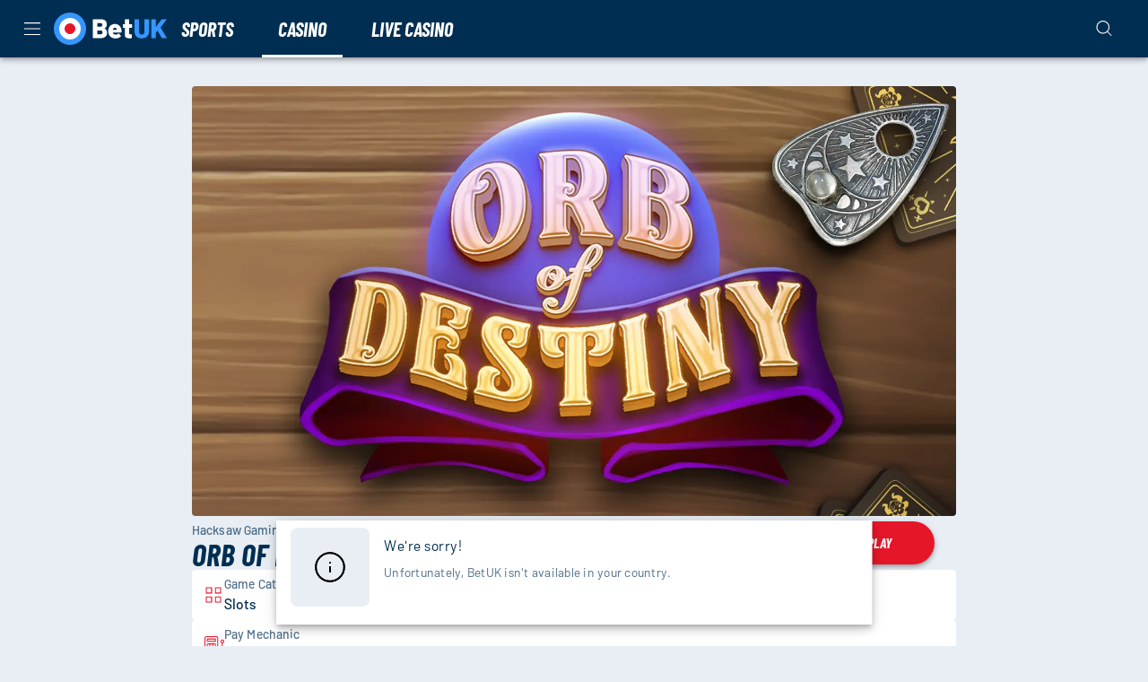

--- FILE ---
content_type: text/javascript
request_url: https://cdn.betuk.com/frontend/senna/_next/static/chunks/36252.025b8323689054e1.js
body_size: 798
content:
"use strict";(self.webpackChunk_N_E=self.webpackChunk_N_E||[]).push([[36252],{36252:(e,a,n)=>{n.r(a),n.d(a,{default:()=>h});var d=n(80263),b=n(53239),l=n(83393),t=n(44091),o=n(68790),i=n(23860),r=n.n(i);let c={DE_AT:r()(()=>n.e(81478).then(n.bind(n,81478)),{loadableGenerated:{webpack:()=>[81478]}}),EN_AT:r()(()=>n.e(76826).then(n.bind(n,76826)),{loadableGenerated:{webpack:()=>[76826]}}),PT_BR:r()(()=>n.e(19362).then(n.bind(n,19362)),{loadableGenerated:{webpack:()=>[19362]}}),EN_CA:r()(()=>n.e(46411).then(n.bind(n,46411)),{loadableGenerated:{webpack:()=>[46411]}}),EN_CA_ON:r()(()=>n.e(29737).then(n.bind(n,29737)),{loadableGenerated:{webpack:()=>[29737]}}),FR_CA:r()(()=>n.e(97362).then(n.bind(n,97362)),{loadableGenerated:{webpack:()=>[97362]}}),ES_CL:r()(()=>n.e(92053).then(n.bind(n,92053)),{loadableGenerated:{webpack:()=>[92053]}}),DE_DE:r()(()=>n.e(48612).then(n.bind(n,48612)),{loadableGenerated:{webpack:()=>[48612]}}),DA_DK:r()(()=>n.e(37253).then(n.bind(n,37253)),{loadableGenerated:{webpack:()=>[37253]}}),FI_FI:r()(()=>n.e(26277).then(n.bind(n,26277)),{loadableGenerated:{webpack:()=>[26277]}}),EN_FI:r()(()=>n.e(39762).then(n.bind(n,39762)),{loadableGenerated:{webpack:()=>[39762]}}),EN_GB:r()(()=>n.e(29350).then(n.bind(n,29350)),{loadableGenerated:{webpack:()=>[29350]}}),EN_IE:r()(()=>n.e(64025).then(n.bind(n,64025)),{loadableGenerated:{webpack:()=>[64025]}}),EN_IN:r()(()=>n.e(31772).then(n.bind(n,31772)),{loadableGenerated:{webpack:()=>[31772]}}),IT_IT:r()(()=>n.e(97042).then(n.bind(n,97042)),{loadableGenerated:{webpack:()=>[97042]}}),JA_JP:r()(()=>n.e(14114).then(n.bind(n,14114)),{loadableGenerated:{webpack:()=>[14114]}}),NL_NL:r()(()=>n.e(45880).then(n.bind(n,45880)),{loadableGenerated:{webpack:()=>[45880]}}),EN_NZ:r()(()=>n.e(67947).then(n.bind(n,67947)),{loadableGenerated:{webpack:()=>[67947]}}),NB_NO:r()(()=>n.e(5571).then(n.bind(n,5571)),{loadableGenerated:{webpack:()=>[5571]}}),EN_NO:r()(()=>n.e(82920).then(n.bind(n,82920)),{loadableGenerated:{webpack:()=>[82920]}}),ES_PE:r()(()=>n.e(54837).then(n.bind(n,54837)),{loadableGenerated:{webpack:()=>[54837]}}),PT_PT:r()(()=>n.e(62162).then(n.bind(n,62162)),{loadableGenerated:{webpack:()=>[62162]}}),SV_SE:r()(()=>n.e(16848).then(n.bind(n,16848)),{loadableGenerated:{webpack:()=>[16848]}}),ES_ES:r()(()=>n.e(44182).then(n.bind(n,44182)),{loadableGenerated:{webpack:()=>[44182]}}),EN_XX:r()(()=>n.e(58263).then(n.bind(n,58263)),{loadableGenerated:{webpack:()=>[58263]}}),ES_ROW:r()(()=>n.e(6582).then(n.bind(n,6582)),{loadableGenerated:{webpack:()=>[6582]}}),EN_ROW:r()(()=>n.e(79713).then(n.bind(n,79713)),{loadableGenerated:{webpack:()=>[79713]}})},h=e=>{let{children:a}=e,n=(0,b.useContext)(t.A),i=(0,b.useMemo)(()=>c[n],[n]);return(0,d.jsx)(i,{children:(0,d.jsx)(l.A,{components:o.A,children:a})})}},68790:(e,a,n)=>{n.d(a,{A:()=>l});var d=n(23860),b=n.n(d);let l={"Account.CloseAccountForm":b()(()=>Promise.all([n.e(71731),n.e(65633),n.e(11367),n.e(14082),n.e(26634),n.e(94092),n.e(79786)]).then(n.bind(n,1294)),{loadableGenerated:{webpack:()=>[1294]}}),"Account.RegulatoryTopBar":b()(()=>n.e(80063).then(n.bind(n,80063)),{loadableGenerated:{webpack:()=>[80063]}}),"Account.ResponsibleGamingInfoList":b()(()=>Promise.all([n.e(90475),n.e(72812)]).then(n.bind(n,72812)),{loadableGenerated:{webpack:()=>[72812]}}),"Account.SelfExclusionConfirmationRenderer":b()(()=>Promise.all([n.e(71731),n.e(65633),n.e(11367),n.e(14082),n.e(26634),n.e(37586),n.e(51310)]).then(n.bind(n,28929)),{loadableGenerated:{webpack:()=>[28929]}}),"Account.TimeOutConfirmationRenderer":b()(()=>Promise.all([n.e(71731),n.e(65633),n.e(11367),n.e(14082),n.e(26634),n.e(37586),n.e(93873)]).then(n.bind(n,93873)),{loadableGenerated:{webpack:()=>[93873]}}),"Auth.PasswordFieldWithValidationChips":b()(()=>Promise.all([n.e(71731),n.e(65633),n.e(11367),n.e(14082),n.e(40077),n.e(77542)]).then(n.bind(n,77542)),{loadableGenerated:{webpack:()=>[77542]}}),"CMS.MenuFooterRow":b()(()=>Promise.all([n.e(69483),n.e(33879)]).then(n.bind(n,33879)),{loadableGenerated:{webpack:()=>[33879]}}),"Gaming.CasinoGameCheck":b()(()=>Promise.all([n.e(23412),n.e(71731),n.e(65633),n.e(11367),n.e(14082),n.e(17872),n.e(69586),n.e(56713),n.e(16696),n.e(90109),n.e(22802),n.e(8361),n.e(16064),n.e(79870),n.e(53353),n.e(82255),n.e(27659),n.e(74554),n.e(13843),n.e(90439),n.e(41684),n.e(16436),n.e(73534),n.e(32383),n.e(44234),n.e(17756),n.e(6212),n.e(69483),n.e(31135),n.e(27679),n.e(10940),n.e(34839),n.e(71488),n.e(52892),n.e(78766),n.e(7833),n.e(39786),n.e(96836),n.e(94415),n.e(94583),n.e(8818),n.e(76216),n.e(37011),n.e(64458),n.e(20939),n.e(20638)]).then(n.bind(n,20638)),{loadableGenerated:{webpack:()=>[20638]}}),"Gaming.GameHeader":b()(()=>Promise.all([n.e(56713),n.e(53353),n.e(41684),n.e(56295),n.e(8818),n.e(76216),n.e(37011),n.e(68093)]).then(n.bind(n,5820)),{loadableGenerated:{webpack:()=>[5820]}}),"Payment.DepositLimitBannerMarkup":b()(()=>Promise.all([n.e(2513),n.e(16868)]).then(n.bind(n,16868)),{loadableGenerated:{webpack:()=>[16868]}})}}}]);
//# sourceMappingURL=36252.025b8323689054e1.js.map

--- FILE ---
content_type: text/javascript
request_url: https://cdn.betuk.com/frontend/senna/_next/static/chunks/17872-3ac3c77ac71f4d52.js
body_size: 2097
content:
"use strict";(self.webpackChunk_N_E=self.webpackChunk_N_E||[]).push([[17872],{17872:(e,a,t)=>{t.d(a,{A:()=>f});var o=t(53239),l=t(3638),r=t(77874),i=t(73602),n=t(96209),c=t(80263);let s=(0,n.A)((0,c.jsx)("path",{d:"M12 2C6.47 2 2 6.47 2 12s4.47 10 10 10 10-4.47 10-10S17.53 2 12 2zm5 13.59L15.59 17 12 13.41 8.41 17 7 15.59 10.59 12 7 8.41 8.41 7 12 10.59 15.59 7 17 8.41 13.41 12 17 15.59z"}),"Cancel");var p=t(50074),d=t(23092),v=t(82673),g=t(2252),$=t(8605),A=t(6226),m=t(82253),b=t(98559);let h=(0,g.Ay)("div",{name:"MuiChip",slot:"Root",overridesResolver:(e,a)=>{let{ownerState:t}=e,{color:o,iconColor:l,clickable:r,onDelete:i,size:n,variant:c}=t;return[{[`& .${b.A.avatar}`]:a.avatar},{[`& .${b.A.avatar}`]:a[`avatar${(0,d.A)(n)}`]},{[`& .${b.A.avatar}`]:a[`avatarColor${(0,d.A)(o)}`]},{[`& .${b.A.icon}`]:a.icon},{[`& .${b.A.icon}`]:a[`icon${(0,d.A)(n)}`]},{[`& .${b.A.icon}`]:a[`iconColor${(0,d.A)(l)}`]},{[`& .${b.A.deleteIcon}`]:a.deleteIcon},{[`& .${b.A.deleteIcon}`]:a[`deleteIcon${(0,d.A)(n)}`]},{[`& .${b.A.deleteIcon}`]:a[`deleteIconColor${(0,d.A)(o)}`]},{[`& .${b.A.deleteIcon}`]:a[`deleteIcon${(0,d.A)(c)}Color${(0,d.A)(o)}`]},a.root,a[`size${(0,d.A)(n)}`],a[`color${(0,d.A)(o)}`],r&&a.clickable,r&&"default"!==o&&a[`clickableColor${(0,d.A)(o)})`],i&&a.deletable,i&&"default"!==o&&a[`deletableColor${(0,d.A)(o)}`],a[c],a[`${c}${(0,d.A)(o)}`]]}})((0,$.A)(({theme:e})=>{let a="light"===e.palette.mode?e.palette.grey[700]:e.palette.grey[300];return{maxWidth:"100%",fontFamily:e.typography.fontFamily,fontSize:e.typography.pxToRem(13),display:"inline-flex",alignItems:"center",justifyContent:"center",height:32,color:(e.vars||e).palette.text.primary,backgroundColor:(e.vars||e).palette.action.selected,borderRadius:16,whiteSpace:"nowrap",transition:e.transitions.create(["background-color","box-shadow"]),cursor:"unset",outline:0,textDecoration:"none",border:0,padding:0,verticalAlign:"middle",boxSizing:"border-box",[`&.${b.A.disabled}`]:{opacity:(e.vars||e).palette.action.disabledOpacity,pointerEvents:"none"},[`& .${b.A.avatar}`]:{marginLeft:5,marginRight:-6,width:24,height:24,color:e.vars?e.vars.palette.Chip.defaultAvatarColor:a,fontSize:e.typography.pxToRem(12)},[`& .${b.A.avatarColorPrimary}`]:{color:(e.vars||e).palette.primary.contrastText,backgroundColor:(e.vars||e).palette.primary.dark},[`& .${b.A.avatarColorSecondary}`]:{color:(e.vars||e).palette.secondary.contrastText,backgroundColor:(e.vars||e).palette.secondary.dark},[`& .${b.A.avatarSmall}`]:{marginLeft:4,marginRight:-4,width:18,height:18,fontSize:e.typography.pxToRem(10)},[`& .${b.A.icon}`]:{marginLeft:5,marginRight:-6},[`& .${b.A.deleteIcon}`]:{WebkitTapHighlightColor:"transparent",color:e.vars?`rgba(${e.vars.palette.text.primaryChannel} / 0.26)`:(0,i.X4)(e.palette.text.primary,.26),fontSize:22,cursor:"pointer",margin:"0 5px 0 -6px","&:hover":{color:e.vars?`rgba(${e.vars.palette.text.primaryChannel} / 0.4)`:(0,i.X4)(e.palette.text.primary,.4)}},variants:[{props:{size:"small"},style:{height:24,[`& .${b.A.icon}`]:{fontSize:18,marginLeft:4,marginRight:-4},[`& .${b.A.deleteIcon}`]:{fontSize:16,marginRight:4,marginLeft:-4}}},...Object.entries(e.palette).filter((0,A.A)(["contrastText"])).map(([a])=>({props:{color:a},style:{backgroundColor:(e.vars||e).palette[a].main,color:(e.vars||e).palette[a].contrastText,[`& .${b.A.deleteIcon}`]:{color:e.vars?`rgba(${e.vars.palette[a].contrastTextChannel} / 0.7)`:(0,i.X4)(e.palette[a].contrastText,.7),"&:hover, &:active":{color:(e.vars||e).palette[a].contrastText}}}})),{props:e=>e.iconColor===e.color,style:{[`& .${b.A.icon}`]:{color:e.vars?e.vars.palette.Chip.defaultIconColor:a}}},{props:e=>e.iconColor===e.color&&"default"!==e.color,style:{[`& .${b.A.icon}`]:{color:"inherit"}}},{props:{onDelete:!0},style:{[`&.${b.A.focusVisible}`]:{backgroundColor:e.vars?`rgba(${e.vars.palette.action.selectedChannel} / calc(${e.vars.palette.action.selectedOpacity} + ${e.vars.palette.action.focusOpacity}))`:(0,i.X4)(e.palette.action.selected,e.palette.action.selectedOpacity+e.palette.action.focusOpacity)}}},...Object.entries(e.palette).filter((0,A.A)(["dark"])).map(([a])=>({props:{color:a,onDelete:!0},style:{[`&.${b.A.focusVisible}`]:{background:(e.vars||e).palette[a].dark}}})),{props:{clickable:!0},style:{userSelect:"none",WebkitTapHighlightColor:"transparent",cursor:"pointer","&:hover":{backgroundColor:e.vars?`rgba(${e.vars.palette.action.selectedChannel} / calc(${e.vars.palette.action.selectedOpacity} + ${e.vars.palette.action.hoverOpacity}))`:(0,i.X4)(e.palette.action.selected,e.palette.action.selectedOpacity+e.palette.action.hoverOpacity)},[`&.${b.A.focusVisible}`]:{backgroundColor:e.vars?`rgba(${e.vars.palette.action.selectedChannel} / calc(${e.vars.palette.action.selectedOpacity} + ${e.vars.palette.action.focusOpacity}))`:(0,i.X4)(e.palette.action.selected,e.palette.action.selectedOpacity+e.palette.action.focusOpacity)},"&:active":{boxShadow:(e.vars||e).shadows[1]}}},...Object.entries(e.palette).filter((0,A.A)(["dark"])).map(([a])=>({props:{color:a,clickable:!0},style:{[`&:hover, &.${b.A.focusVisible}`]:{backgroundColor:(e.vars||e).palette[a].dark}}})),{props:{variant:"outlined"},style:{backgroundColor:"transparent",border:e.vars?`1px solid ${e.vars.palette.Chip.defaultBorder}`:`1px solid ${"light"===e.palette.mode?e.palette.grey[400]:e.palette.grey[700]}`,[`&.${b.A.clickable}:hover`]:{backgroundColor:(e.vars||e).palette.action.hover},[`&.${b.A.focusVisible}`]:{backgroundColor:(e.vars||e).palette.action.focus},[`& .${b.A.avatar}`]:{marginLeft:4},[`& .${b.A.avatarSmall}`]:{marginLeft:2},[`& .${b.A.icon}`]:{marginLeft:4},[`& .${b.A.iconSmall}`]:{marginLeft:2},[`& .${b.A.deleteIcon}`]:{marginRight:5},[`& .${b.A.deleteIconSmall}`]:{marginRight:3}}},...Object.entries(e.palette).filter((0,A.A)()).map(([a])=>({props:{variant:"outlined",color:a},style:{color:(e.vars||e).palette[a].main,border:`1px solid ${e.vars?`rgba(${e.vars.palette[a].mainChannel} / 0.7)`:(0,i.X4)(e.palette[a].main,.7)}`,[`&.${b.A.clickable}:hover`]:{backgroundColor:e.vars?`rgba(${e.vars.palette[a].mainChannel} / ${e.vars.palette.action.hoverOpacity})`:(0,i.X4)(e.palette[a].main,e.palette.action.hoverOpacity)},[`&.${b.A.focusVisible}`]:{backgroundColor:e.vars?`rgba(${e.vars.palette[a].mainChannel} / ${e.vars.palette.action.focusOpacity})`:(0,i.X4)(e.palette[a].main,e.palette.action.focusOpacity)},[`& .${b.A.deleteIcon}`]:{color:e.vars?`rgba(${e.vars.palette[a].mainChannel} / 0.7)`:(0,i.X4)(e.palette[a].main,.7),"&:hover, &:active":{color:(e.vars||e).palette[a].main}}}}))]}})),u=(0,g.Ay)("span",{name:"MuiChip",slot:"Label",overridesResolver:(e,a)=>{let{ownerState:t}=e,{size:o}=t;return[a.label,a[`label${(0,d.A)(o)}`]]}})({overflow:"hidden",textOverflow:"ellipsis",paddingLeft:12,paddingRight:12,whiteSpace:"nowrap",variants:[{props:{variant:"outlined"},style:{paddingLeft:11,paddingRight:11}},{props:{size:"small"},style:{paddingLeft:8,paddingRight:8}},{props:{size:"small",variant:"outlined"},style:{paddingLeft:7,paddingRight:7}}]});function y(e){return"Backspace"===e.key||"Delete"===e.key}let f=o.forwardRef(function(e,a){let t=(0,m.b)({props:e,name:"MuiChip"}),{avatar:i,className:n,clickable:g,color:$="default",component:A,deleteIcon:f,disabled:C=!1,icon:k,label:x,onClick:I,onDelete:O,onKeyDown:R,onKeyUp:S,size:w="medium",variant:L="filled",tabIndex:z,skipFocusWhenDisabled:T=!1,...N}=t,V=o.useRef(null),E=(0,p.A)(V,a),X=e=>{e.stopPropagation(),O&&O(e)},j=!1!==g&&!!I||g,D=j||O?v.A:A||"div",M={...t,component:D,disabled:C,size:w,color:$,iconColor:o.isValidElement(k)&&k.props.color||$,onDelete:!!O,clickable:j,variant:L},_=(e=>{let{classes:a,disabled:t,size:o,color:l,iconColor:i,onDelete:n,clickable:c,variant:s}=e,p={root:["root",s,t&&"disabled",`size${(0,d.A)(o)}`,`color${(0,d.A)(l)}`,c&&"clickable",c&&`clickableColor${(0,d.A)(l)}`,n&&"deletable",n&&`deletableColor${(0,d.A)(l)}`,`${s}${(0,d.A)(l)}`],label:["label",`label${(0,d.A)(o)}`],avatar:["avatar",`avatar${(0,d.A)(o)}`,`avatarColor${(0,d.A)(l)}`],icon:["icon",`icon${(0,d.A)(o)}`,`iconColor${(0,d.A)(i)}`],deleteIcon:["deleteIcon",`deleteIcon${(0,d.A)(o)}`,`deleteIconColor${(0,d.A)(l)}`,`deleteIcon${(0,d.A)(s)}Color${(0,d.A)(l)}`]};return(0,r.A)(p,b.f,a)})(M),W=D===v.A?{component:A||"div",focusVisibleClassName:_.focusVisible,...O&&{disableRipple:!0}}:{},B=null;O&&(B=f&&o.isValidElement(f)?o.cloneElement(f,{className:(0,l.A)(f.props.className,_.deleteIcon),onClick:X}):(0,c.jsx)(s,{className:(0,l.A)(_.deleteIcon),onClick:X}));let F=null;i&&o.isValidElement(i)&&(F=o.cloneElement(i,{className:(0,l.A)(_.avatar,i.props.className)}));let H=null;return k&&o.isValidElement(k)&&(H=o.cloneElement(k,{className:(0,l.A)(_.icon,k.props.className)})),(0,c.jsxs)(h,{as:D,className:(0,l.A)(_.root,n),disabled:!!j&&!!C||void 0,onClick:I,onKeyDown:e=>{e.currentTarget===e.target&&y(e)&&e.preventDefault(),R&&R(e)},onKeyUp:e=>{e.currentTarget===e.target&&O&&y(e)&&O(e),S&&S(e)},ref:E,tabIndex:T&&C?-1:z,ownerState:M,...W,...N,children:[F||H,(0,c.jsx)(u,{className:(0,l.A)(_.label),ownerState:M,children:x}),B]})})}}]);
//# sourceMappingURL=17872-3ac3c77ac71f4d52.js.map

--- FILE ---
content_type: text/javascript
request_url: https://cdn.betuk.com/frontend/senna/_next/static/chunks/43588-df9b54657332bfc7.js
body_size: 11935
content:
"use strict";(self.webpackChunk_N_E=self.webpackChunk_N_E||[]).push([[43588,86303],{2063:(e,t,n)=>{n.d(t,{A:()=>o});var a=n(80263),l=n(94415),r=n(49665),i=n(38847);let o=e=>{let{intent:t,children:n}=e,o=(0,r.A)(t),s=(0,i.A)();return!0!==o&&s.debug({intent:t,permission:o,type:"PLAY_BINGO"},"Bingo permission check failed"),(0,a.jsx)(l.A,{type:"PLAY_BINGO",permission:o,children:n})}},2599:(e,t,n)=>{n.d(t,{A:()=>i});var a=n(80263),l=n(5960);let r={1:n(93055).A},i=(0,l.createFragmentContainer)(e=>{var t,n;let{Components:l=r,fragment:i,children:o,LegacyDefaultPageLayout:s,LegacyDefaultPageLayoutProps:d}=e,u=null!=(n=l[null!=(t=null==i?void 0:i.name)?t:"1"])?n:l["1"];return(0,a.jsx)(u,{LegacyDefaultPageLayout:s,LegacyDefaultPageLayoutProps:d,fragment:i,children:o})},{fragment:n(69438)})},3003:(e,t,n)=>{n.d(t,{A:()=>i});var a=n(80263),l=n(94415),r=n(20985);let i=e=>{let{children:t,intent:n}=e,i=(0,r.A)(n);return(0,a.jsx)(l.A,{type:"RECEIVE_PROMOTIONS",permission:i,children:t})}},3611:(e,t,n)=>{n.d(t,{A:()=>i});var a=n(80263),l=n(58702),r=n(35359);let i=e=>{let{buttons:t}=e;return(0,a.jsx)(l.A,{container:!0,justifyContent:"center",spacing:2,children:t.filter(e=>e.enabled).map((e,t)=>(0,a.jsx)(l.A,{size:12,children:(0,a.jsx)(r.A,{color:"primary",size:"large",variant:"contained",href:e.url,children:e.text})},t))})}},3831:(e,t,n)=>{n.r(t),n.d(t,{default:()=>l});let a={argumentDefinitions:[{defaultValue:null,kind:"LocalArgument",name:"authenticated"}],kind:"Fragment",metadata:{plural:!0},name:"ComplementaryZone_fragment",selections:[{alias:null,args:null,kind:"ScalarField",name:"id",storageKey:null},{alias:null,args:null,kind:"ScalarField",name:"name",storageKey:null},{args:[{kind:"Variable",name:"authenticated",variableName:"authenticated"}],kind:"FragmentSpread",name:"ContentItemRenderer_fragment"}],type:"ContentZone",abstractKey:null};a.hash="9d853a8fc79b16dfb3d792829e536e54";let l=a},7543:(e,t,n)=>{n.d(t,{A:()=>i});var a=n(72608);let l=[],r=[...l,"MARKET_CLOSED","PENDING_MIGRATION","CAON_MISSING_MANDATORY_DETAILS","RG_PREDICTED_RISK_CATEGORY","RG_MANUAL_RISK_CATEGORY"];function i(e){return(0,a.A)("RECEIVE_MARKETING","LINK"===e?r:"VIEW"===e?l:[])}},8160:(e,t,n)=>{n.r(t),n.d(t,{default:()=>v});var a=n(80263),l=n(35011),r=n(53239),i=n(38667),o=n(51767),s=n(25356),d=n(89411),u=n(93521),c=n(21879),m=n(69962),g=n(3611);let p=(0,m.YK)({title:{id:"CasinoFallbackRestriction.title",defaultMessage:"Casino is not available"},description:{id:"CasinoFallbackRestriction.description",defaultMessage:"Sadly we cannot offer our casino product at this time."},buttonSportsText:{id:"CasinoFallbackRestriction.buttonSportsText",defaultMessage:"Go to sports"},buttonLiveCasinoText:{id:"CasinoFallbackRestriction.buttonLiveCasinoText",defaultMessage:"Go to live casino"}}),A=()=>{let e=(0,m.tz)(),{cmsPageUrls:t}=(0,r.useContext)(s.Ay),n=!0===(0,c.A)("LINK"),l=!0===(0,u.A)("LINK"),A=[{text:e.formatMessage(p.buttonSportsText),url:t.verticalUrl.sports,enabled:n},{text:e.formatMessage(p.buttonLiveCasinoText),url:t.verticalUrl.livecasino,enabled:l}];return(0,a.jsx)(o.A,{paper:!0,type:d.j.INFO,title:e.formatMessage(p.title),buttons:(0,a.jsx)(g.A,{buttons:A}),children:(0,a.jsx)(i.A,{children:e.formatMessage(p.description)})})};var h=n(92090),_=n(94415),f=n(41267),C=n(27835),x=n(28150),I=n(22367),y=n(65250);let v=(0,C.A)("Common","CasinoPermissionWrapper",e=>{let{children:t,intent:n}=e,r=(0,I.A)(n);return(0,y.A)(r,"SGA_MISSING_MANDATORY_LIMITS")?(0,a.jsx)(x.A,{name:"CasinoPermissionWrapper",children:(0,a.jsx)(f.A,{})}):(0,a.jsxs)(_.A,{type:"PLAY_CASINO",permission:r,FallbackComponent:A,children:[t,"USE"===n&&(0,a.jsx)(h.A,{licenses:[l.u8.CAON],interval:18e4})]})})},11445:(e,t,n)=>{n.r(t),n.d(t,{default:()=>l});let a=function(){var e={alias:null,args:null,kind:"ScalarField",name:"name",storageKey:null},t={alias:null,args:null,kind:"ScalarField",name:"id",storageKey:null};return{argumentDefinitions:[{defaultValue:null,kind:"LocalArgument",name:"authenticated"}],kind:"Fragment",metadata:null,name:"GroupCMSPageRenderer_page",selections:[e,{alias:null,args:null,kind:"ScalarField",name:"pageType",storageKey:null},{alias:null,args:null,concreteType:"GroupApiGQL_ContentPageLayout",kind:"LinkedField",name:"layout",plural:!1,selections:[e,{alias:null,args:null,concreteType:"GroupApiGQL_ContentPageZone",kind:"LinkedField",name:"zones",plural:!0,selections:[t,e,{alias:null,args:null,concreteType:null,kind:"LinkedField",name:"items",plural:!0,selections:[t],storageKey:null},{args:[{kind:"Variable",name:"authenticated",variableName:"authenticated"}],kind:"FragmentSpread",name:"GCMSContentItemRenderer_fragment"}],storageKey:null}],storageKey:null},{alias:null,args:null,concreteType:null,kind:"LinkedField",name:"metadata",plural:!0,selections:[{args:null,kind:"FragmentSpread",name:"GroupCMSPageMetaData_fragment"}],storageKey:null}],type:"GroupApiGQL_ContentPage",abstractKey:null}}();a.hash="f5f261392d61e2fc24d063ca1176446e";let l=a},20745:(e,t,n)=>{n.d(t,{A:()=>u});var a=n(80263),l=n(58702),r=n(55411),i=n(72323),o=n(91709);let s={variant:"rectangular",sx:{width:{xs:102,sm:167},height:{xs:20,sm:30}},gridProps:{size:12},boxProps:{sx:{mt:{xs:1,sm:5}}}},d=[...[,,,].fill({variant:"rectangular",width:"100%",height:"100%",gridProps:{size:{xs:4,sm:4}},boxProps:{sx:{aspectRatio:16/9}},texts:[{width:"100%",sx:{height:{xs:10,sm:12},mt:{xs:.5,sm:1}}},{sx:{height:{xs:10,sm:12},width:{xs:"80%",sm:"100%"}}},{sx:{height:{xs:10,sm:12},width:"80%",display:{xs:"none",sm:"block"}}}]}),s,...Array(8).fill({variant:"rectangular",width:"100%",height:"100%",gridProps:{size:3},boxProps:{sx:{aspectRatio:{xs:1,sm:16/9}}},texts:[{sx:{mt:{xs:.5,sm:1.5},width:{xs:"75%",sm:"45%"},height:{xs:10,sm:16}}},{sx:{width:{xs:"30%",sm:"25%"},height:{xs:10,sm:16}}}]}),s,...[,,,,].fill({variant:"rectangular",width:"100%",height:"100%",gridProps:{size:{xs:6,sm:3}},boxProps:{sx:{aspectRatio:.6}},texts:[{sx:{mt:{xs:.5,sm:1.5},width:{xs:"75%",sm:"45%"},height:{xs:10,sm:16}}},{sx:{width:{xs:"30%",sm:"25%"},height:{xs:10,sm:16}}}]})],u=()=>(0,a.jsx)(i.A,{maxWidth:"lg",children:(0,a.jsx)(l.A,{container:!0,spacing:2,sx:{mt:{xs:0,sm:2},mb:{xs:4,sm:6}},children:d.map((e,t)=>{let{texts:n,gridProps:i,boxProps:s,...d}=e;return(0,a.jsx)(l.A,{...i,children:(0,a.jsxs)(r.A,{...s,children:[(0,a.jsx)(o.A,{...d}),null==n?void 0:n.map((e,t)=>(0,a.jsx)(o.A,{...e},t))]})},t)})})})},20985:(e,t,n)=>{n.d(t,{A:()=>i});var a=n(72608);let l=[],r=[...l,"MARKET_CLOSED","PENDING_MIGRATION","CAON_MISSING_MANDATORY_DETAILS","RG_PREDICTED_RISK_CATEGORY","RG_MANUAL_RISK_CATEGORY"];function i(e){return(0,a.A)("RECEIVE_PROMOTIONS","LINK"===e?r:"VIEW"===e?l:[])}},21879:(e,t,n)=>{n.d(t,{A:()=>i});var a=n(72608);let l=["IOM_NDC_VALIDATION_REQUIRED","KSA_GAM_GARD_BREAK","SGA_MISSING_MANDATORY_LIMITS"],r=[...l,"ACCOUNT_REVIEW_CONTACT_AML","LD_MAINTENANCE_MODE","DE_SPORTS_COOL_OFF","DE_CASINO_RC","DE_CASINO_RC_COOL_OFF","SGA_SSN_REQUIRED","DE_TEMPORARY_ACCOUNT","AML_OCCUPATION_REQUIRED","DE_RDC_VALIDATION_REQUIRED","DE_NDC_VALIDATION_REQUIRED","DE_EDD_SOI_PENDING","DE_PAYMENT_KYC_MISMATCH","KSA_CRUKS_CHECK_REQUIRED","KSA_CRUKS_BLOCKED","MFA_ENFORCED","KSA_ID_VALIDATION_REQUIRED","MARKET_CLOSED","PENDING_MIGRATION","CAON_MISSING_MANDATORY_DETAILS","KYC_THRESHOLD_THIRD_PARTY_CONFIRMATION","GEOLOCATION_MISMATCH","PVB_SPORTS_VERTICAL_BLOCKED","AML_GAMEPLAY_RESTRICTION","UKGC_AML_SOI_THRESHOLD_RESTRICTION","KSA_AML_SOI_THRESHOLD_RESTRICTION","UKGC_NET_DEPOSIT_LIMIT_RISK_LEVEL_INTERACTION","UKGC_WAGER_LIMIT_RISK_LEVEL_INTERACTION","UKGC_LOSS_LIMIT_RISK_LEVEL_INTERACTION","UKGC_SESSION_LIMIT_RISK_LEVEL_INTERACTION","KSA_PENDING_RDC_LIMIT_CONFIRMATION"];function i(e){return(0,a.A)("PLAY_SPORTS","LINK"===e?r:"VIEW"===e?l:[])}},23322:(e,t,n)=>{n.d(t,{A:()=>C});var a=n(80263),l=n(53239),r=n(22743),i=n(51187),o=n(55411),s=n(84408),d=n(72765),u=n(63741),c=n(84879),m=n(19338),g=n(77928),p=n(69962),A=n(84225),h=n(1011),_=n(25546);let f=(0,p.YK)({livechatFailTitle:{id:"LiveChat.livechatFailTitle",defaultMessage:"Error: failed to load Live Chat."},liveChatButtonLabel:{id:"LiveChat.liveChatButtonLabel",defaultMessage:"Live Chat"}}),C=e=>{var t,n,C,x,I,y,v,E,b;let{icon:S,widgetSettings:T}=e,{isWidgetEnabled:L,isWidgetOpened:R,isLoading:k,shouldShowButton:N}=(0,l.useContext)(h.A),{openWidget:M}=(0,_.A)(),O=(0,p.tz)(),{enqueueSnackbar:F}=(0,u.dh)(),D=(0,r.A)(),{offsets:K}=(0,l.useContext)(m.A),P=(null!=(y=null==K||null==(n=K.appBar)||null==(t=n[A.MENU_BOTTOM_BAR_NAME])?void 0:t.bottom)?y:0)*2,j=()=>{F(...(0,g.A)({key:"LiveChatSnackbar",title:O.formatMessage(f.livechatFailTitle),variant:"error"}))};return(0,a.jsx)(i.A,{in:N&&L&&!R,children:(0,a.jsx)(o.A,{position:"fixed",bottom:P,right:"0",zIndex:"fab",p:{xs:2,md:3},children:(0,a.jsx)(s.A,{"aria-label":O.formatMessage(f.liveChatButtonLabel),color:null!=(v=null==D||null==(C=D.LiveChat)?void 0:C.fabColor)?v:"primary",size:null!=(E=null==D||null==(x=D.LiveChat)?void 0:x.fabSize)?E:"medium",disabled:k,onClick:()=>{M(j,T)},sx:{boxShadow:e=>e.shadows[11]},children:k?(0,a.jsx)(d.A,{color:null!=(b=null==D||null==(I=D.LiveChat)?void 0:I.circularProgressColor)?b:"primary",size:22}):null!=S?S:(0,a.jsx)(c.A,{fontSize:"medium"})})})})}},25546:(e,t,n)=>{n.d(t,{A:()=>y});var a=n(53239),l=n(93414),r=n(65851),i=n(8979),o=n(9291),s=n(29937),d=n(44091),u=n(26025),c=n(71472),m=n(70819),g=n(25356),p=n(56465);n(62271);var A=n(70243);let h=n(94312),_=async e=>await (0,A.A)(e,{mutation:h,variables:{}});var f=n(1011);let C="ze-snippet",x="logged_in",I="not_logged_in",y=()=>{let e=(0,a.useContext)(m.A),t=(0,a.useContext)(l.A),n=(0,a.useContext)(i.A),A=(0,a.useContext)(d.A),h=(0,a.useContext)(u.A),y=(0,a.useContext)(c.A),v=(0,a.useContext)(r.A),E=(0,a.useContext)(o.A),b=(0,a.useContext)(s.A),S=E.isMobile?"mobile":E.isTablet?"tablet":E.isDesktop?"desktop":"other",T=b.country,{setIsWidgetOpened:L,setIsLoading:R}=(0,a.useContext)(f.A),k=()=>{R(!1),L(!0)},N=(0,a.useContext)(g.Ay),M=()=>{let e=window.zE;return new Promise((a,l)=>{var r;if(!n.zendeskCustomFieldIds)return a(null);let i=null==e?void 0:e("messenger:set","conversationFields",[{id:n.zendeskCustomFieldIds.location,value:T},{id:n.zendeskCustomFieldIds.ip,value:null!=v?v:""},{id:n.zendeskCustomFieldIds.deviceType,value:S},{id:n.zendeskCustomFieldIds.operator,value:null!=h?h:""},{id:n.zendeskCustomFieldIds.locale,value:A.toLowerCase()},...t?[{id:n.zendeskCustomFieldIds.loggedInTag,value:x},{id:n.zendeskCustomFieldIds.playerId,value:null!=(r=null==y?void 0:y.uid)?r:""}]:[{id:n.zendeskCustomFieldIds.loggedInTag,value:I}]]);i&&"function"==typeof i.then?i.then(a).catch(l):setTimeout(()=>a(M()),100)})};return{openWidget:async(a,l)=>{R(!0);try{var r,i;let{isFirstTimeLoading:a}=await new Promise((e,t)=>{var a;let l=null!=(a=n.ZENDESK_KEY)?a:"";if(!l)return void t(Error("Zendesk key is not set."));if(document.getElementById(C))e({isFirstTimeLoading:!1});else{let n=document.createElement("script");n.src="https://static.zdassets.com/ekr/snippet.js?key=".concat(l),n.id=C,n.type="text/javascript",n.async=!0,n.onload=()=>{e({isFirstTimeLoading:!0})},n.onerror=()=>{t(Error("Could not load ".concat(C," script.")))},document.body.appendChild(n)}});(()=>{var e,t;let n=(e=>{var t,n;let a=null!=(n=null==(t=e.cmsPageUrls)?void 0:t.zendeskBaseUrl)?n:"/en";return a.substring(a.lastIndexOf("/")+1)})(N);null==(e=(t=window).zE)||e.call(t,"messenger:set","locale",n)})(),t&&(()=>{if(!y||!h)return;let t=window.zE;null==t||t("messenger","loginUser",async t=>{try{var n;let a=await _(e);if(!(null==(n=a.createZendeskJwt)?void 0:n.token))throw new p.tF("Failed to run createZendeskJwt token mutation");t(a.createZendeskJwt.token)}catch(e){console.error("useZendesk: loginUser",e)}})})(),(e=>{let n=window.zE;null==n||n("messenger:set","conversationTags",[A.toLowerCase(),...h?[h,"".concat(h,"_").concat(T)]:[],...t?[(null==y?void 0:y.uid)?"UID_".concat(null==y?void 0:y.uid):"",x]:[I],...v?[v]:[],T,S,...e?["request_increase_limit"]:[]])})(!!(null==l||null==(i=l.webWidget)||null==(r=i.chat)?void 0:r.depositLimit)),await M();let o=window.zE;a&&(null==o||o("messenger:on","close",()=>{null==o||o("messenger","hide"),L(!1)}),null==o||o("messenger:on","open",k)),null==o||o("messenger","show"),null==o||o("messenger","open")}catch(e){console.error("useZendesk: open zendesk widget",e),R(!1),a(e)}}}}},33714:(e,t,n)=>{n.d(t,{A:()=>i});var a=n(53239),l=n(77796),r=n.n(l);function i(){let e=arguments.length>0&&void 0!==arguments[0]?arguments[0]:200,[t,n]=(0,a.useState)({width:0,height:0});return(0,a.useEffect)(()=>{let t=()=>{n({width:window.innerWidth,height:window.innerHeight})};t();let a=r()(t,e);return window.addEventListener("resize",a),()=>{window.removeEventListener("resize",a)}},[e]),t}},33969:(e,t,n)=>{n.r(t),n.d(t,{default:()=>v});var a=n(80263),l=n(35011),r=n(92090),i=n(53239),o=n(38667),s=n(51767),d=n(25356),u=n(89411),c=n(22367),m=n(21879),g=n(69962),p=n(3611);let A=(0,g.YK)({title:{id:"LiveCasinoFallbackRestriction.title",defaultMessage:"Live Casino is not available"},description:{id:"LiveCasinoFallbackRestriction.description",defaultMessage:"Sadly we cannot offer our live casino product at this time."},buttonSportsText:{id:"LiveCasinoFallbackRestriction.buttonSportsText",defaultMessage:"Go to sports"},buttonCasinoText:{id:"LiveCasinoFallbackRestriction.buttonCasinoText",defaultMessage:"Go to casino"}}),h=()=>{let e=(0,g.tz)(),{cmsPageUrls:t}=(0,i.useContext)(d.Ay),n=!0===(0,m.A)("LINK"),l=!0===(0,c.A)("LINK"),r=[{text:e.formatMessage(A.buttonSportsText),url:t.verticalUrl.sports,enabled:n},{text:e.formatMessage(A.buttonCasinoText),url:t.verticalUrl.casino,enabled:l}];return(0,a.jsx)(s.A,{paper:!0,type:u.j.INFO,title:e.formatMessage(A.title),buttons:(0,a.jsx)(p.A,{buttons:r}),children:(0,a.jsx)(o.A,{children:e.formatMessage(A.description)})})};var _=n(94415),f=n(41267),C=n(27835),x=n(28150),I=n(93521),y=n(65250);let v=(0,C.A)("Common","LiveCasinoPermissionWrapper",e=>{let{intent:t,children:n}=e,i=(0,I.A)(t);return(0,y.A)(i,"SGA_MISSING_MANDATORY_LIMITS")?(0,a.jsx)(x.A,{name:"LiveCasinoPermissionWrapper",children:(0,a.jsx)(f.A,{})}):(0,a.jsxs)(_.A,{type:"PLAY_LIVE_CASINO",permission:i,FallbackComponent:h,children:[n,"USE"===t&&(0,a.jsx)(r.A,{licenses:[l.u8.CAON],interval:18e4})]})})},38534:(e,t,n)=>{n.d(t,{A:()=>a});let a=(0,n(40672).A)("RegulatoryBanner",["root"])},41267:(e,t,n)=>{n.d(t,{A:()=>m});var a=n(80263),l=n(42931),r=n(659),i=n(38667),o=n(55411),s=n(94143),d=n(61924),u=n(69962);let c=(0,u.YK)({title:{id:"SGADepositLimitNDCDialog.title",defaultMessage:"Deposit limit"},description:{id:"SGADepositLimitNDCDialog.description",defaultMessage:"Please set your deposit limits before you start playing. Make sure you set limits that doesn't surpass your financial means and that you are comfortable with. You can change your limits at any given time."}}),m=()=>{let e=(0,u.tz)();return(0,a.jsxs)(d.A,{fullWidth:!0,maxWidth:"sm",children:[(0,a.jsx)(l.A,{children:e.formatMessage(c.title)}),(0,a.jsxs)(r.A,{children:[(0,a.jsx)(i.A,{variant:"caption",children:e.formatMessage(c.description,{paragraph:(0,u.VQ)({variant:"caption"}),bold:(0,u.R_)(),italic:(0,u.OH)()})}),(0,a.jsx)(o.A,{py:2,children:(0,a.jsx)(s.A,{})})]})]})}},44206:(e,t,n)=>{n.d(t,{j:()=>r});var a=n(53239),l=n(25356);function r(){let{cmsPageUrls:e}=(0,a.useContext)(l.Ay);return e?e.verticalUrl.sports:null}},44442:(e,t,n)=>{n.d(t,{Ay:()=>y,SZ:()=>I});var a=n(80263),l=n(23860),r=n.n(l),i=n(5960);n(62271);var o=n(55411),s=n(20745),d=n(53239),u=n(22743),c=n(58499),m=n(73602),g=n(58877),p=n(97263);let A=(0,i.createFragmentContainer)(e=>{var t;let{fragment:n,container:l=!0}=e,r=(0,u.A)();return(0,a.jsx)(a.Fragment,{children:null==n||null==(t=n.items)?void 0:t.filter(g.Pe).map((e,t,i)=>{var o;return(0,a.jsxs)(d.Fragment,{children:[(0,a.jsx)(p.A,{fragment:e,childFragments:e.items,container:l}),(null==n?void 0:n.name)==="footer"&&t<(null!=(o=null==n?void 0:n.items)?o:[]).length-1&&(0,a.jsx)(c.A,{sx:{backgroundColor:(0,m.X4)(r.palette.background.paper,.15)}})]},e.id)})})},{fragment:n(75126)});var h=n(28620),_=n(64414),f=n(87367);let C=r()(()=>n.e(1427).then(n.bind(n,1427)),{loadableGenerated:{webpack:()=>[1427]}}),x=r()(()=>n.e(11935).then(n.bind(n,11935)),{loadableGenerated:{webpack:()=>[11935]}}),I=(e,t)=>{if(!Array.isArray(t))return!1;let n=t.some(e=>"ALL"===e);return!t.some(t=>"!".concat(e).startsWith(t))&&(n||t.some(t=>e.startsWith(t)))},y=(0,i.createFragmentContainer)(e=>{var t,n;let{page:l,skeleton:r,debug:i=!1,container:d=!0}=e;return r?(0,a.jsx)(s.A,{}):(0,a.jsx)(a.Fragment,{children:null==l||null==(n=l.layout)||null==(t=n.zones)?void 0:t.map(e=>{var t,n;return(null==e||null==(t=e.items)?void 0:t.length)&&["main","casino","live-casino","sports","hero","interactions"].includes(e.name)?(0,a.jsxs)(h.A.Provider,{value:{pageType:Object.values(f.g6).find(e=>e===l.pageType),isGroupApi:!0,debug:i},children:[(0,a.jsx)(_.A,{name:e.name,children:(0,a.jsx)(o.A,{sx:{".centered, .center, .centre":{textAlign:"center"},".left":{textAlign:"left"},".right":{textAlign:"right"}},children:(0,a.jsx)(A,{fragment:e,container:d},null==e?void 0:e.id)})},e.id),(0,a.jsx)(x,{pageType:l.pageType,pageName:l.name}),null==(n=l.metadata)?void 0:n.map((e,t)=>e&&(0,a.jsx)(C,{fragment:e},t))]},e.id):null})})},{page:n(11445)})},49665:(e,t,n)=>{n.d(t,{A:()=>i});var a=n(72608);let l=["ACCOUNT_REVIEW_CONTACT_AML","SGA_MISSING_MANDATORY_LIMITS","AML_GAMEPLAY_RESTRICTION","UKGC_AML_SOI_THRESHOLD_RESTRICTION","KSA_AML_SOI_THRESHOLD_RESTRICTION","KSA_GAM_GARD_BREAK","UKGC_NET_DEPOSIT_LIMIT_RISK_LEVEL_INTERACTION","UKGC_WAGER_LIMIT_RISK_LEVEL_INTERACTION","UKGC_LOSS_LIMIT_RISK_LEVEL_INTERACTION","UKGC_SESSION_LIMIT_RISK_LEVEL_INTERACTION"],r=[...l,"LD_MAINTENANCE_MODE","DE_SPORTS_COOL_OFF","DE_CASINO_RC","DE_CASINO_RC_COOL_OFF","SGA_SSN_REQUIRED","DE_TEMPORARY_ACCOUNT","AML_OCCUPATION_REQUIRED","DE_RDC_VALIDATION_REQUIRED","DE_NDC_VALIDATION_REQUIRED","DE_EDD_SOI_PENDING","DE_PAYMENT_KYC_MISMATCH","KSA_CRUKS_CHECK_REQUIRED","KSA_CRUKS_BLOCKED","MFA_ENFORCED","KSA_ID_VALIDATION_REQUIRED","MARKET_CLOSED","PENDING_MIGRATION","CAON_MISSING_MANDATORY_DETAILS","KYC_THRESHOLD_THIRD_PARTY_CONFIRMATION","GEOLOCATION_MISMATCH","PVB_BINGO_VERTICAL_BLOCKED"];function i(e){return(0,a.A)("PLAY_BINGO","LINK"===e?r:"VIEW"===e?l:[])}},51187:(e,t,n)=>{n.d(t,{A:()=>c});var a=n(53239),l=n(58765),r=n(66022),i=n(22743),o=n(12294),s=n(50074),d=n(80263);let u={entering:{transform:"none"},entered:{transform:"none"}},c=a.forwardRef(function(e,t){let n=(0,i.A)(),c={enter:n.transitions.duration.enteringScreen,exit:n.transitions.duration.leavingScreen},{addEndListener:m,appear:g=!0,children:p,easing:A,in:h,onEnter:_,onEntered:f,onEntering:C,onExit:x,onExited:I,onExiting:y,style:v,timeout:E=c,TransitionComponent:b=l.Ay,...S}=e,T=a.useRef(null),L=(0,s.A)(T,(0,r.A)(p),t),R=e=>t=>{if(e){let n=T.current;void 0===t?e(n):e(n,t)}},k=R(C),N=R((e,t)=>{(0,o.q)(e);let a=(0,o.c)({style:v,timeout:E,easing:A},{mode:"enter"});e.style.webkitTransition=n.transitions.create("transform",a),e.style.transition=n.transitions.create("transform",a),_&&_(e,t)}),M=R(f),O=R(y),F=R(e=>{let t=(0,o.c)({style:v,timeout:E,easing:A},{mode:"exit"});e.style.webkitTransition=n.transitions.create("transform",t),e.style.transition=n.transitions.create("transform",t),x&&x(e)}),D=R(I);return(0,d.jsx)(b,{appear:g,in:h,nodeRef:T,onEnter:N,onEntered:M,onEntering:k,onExit:F,onExited:D,onExiting:O,addEndListener:e=>{m&&m(T.current,e)},timeout:E,...S,children:(e,{ownerState:t,...n})=>a.cloneElement(p,{style:{transform:"scale(0)",visibility:"exited"!==e||h?void 0:"hidden",...u[e],...v,...p.props.style},ref:L,...n})})})},52674:(e,t,n)=>{n.r(t),n.d(t,{default:()=>l});let a={argumentDefinitions:[{defaultValue:null,kind:"LocalArgument",name:"authenticated"}],kind:"Fragment",metadata:{plural:!0},name:"FooterZone_fragment",selections:[{alias:null,args:null,kind:"ScalarField",name:"id",storageKey:null},{alias:null,args:null,kind:"ScalarField",name:"name",storageKey:null},{args:[{kind:"Variable",name:"authenticated",variableName:"authenticated"}],kind:"FragmentSpread",name:"ContentItemRenderer_fragment"}],type:"ContentZone",abstractKey:null};a.hash="201948696331af93a624aeb93eb1381e";let l=a},53384:(e,t,n)=>{n.r(t),n.d(t,{default:()=>l});let a=function(){var e={alias:null,args:null,kind:"ScalarField",name:"name",storageKey:null};return{argumentDefinitions:[{defaultValue:null,kind:"LocalArgument",name:"authenticated"}],kind:"Fragment",metadata:null,name:"LayoutContainer_fragment",selections:[e,{alias:null,args:null,concreteType:"ContentPageType",kind:"LinkedField",name:"type",plural:!1,selections:[e],storageKey:null},{alias:null,args:null,concreteType:"ContentLayout",kind:"LinkedField",name:"layout",plural:!1,selections:[{args:[{kind:"Variable",name:"authenticated",variableName:"authenticated"}],kind:"FragmentSpread",name:"LayoutRenderer_fragment"}],storageKey:null}],type:"ContentPage",abstractKey:null}}();a.hash="802ed7808490384c71729b2fbc3d8113";let l=a},63028:(e,t,n)=>{n.r(t),n.d(t,{default:()=>l});let a={argumentDefinitions:[{defaultValue:null,kind:"LocalArgument",name:"authenticated"}],kind:"Fragment",metadata:{plural:!0},name:"HeaderZone_fragment",selections:[{alias:null,args:null,kind:"ScalarField",name:"id",storageKey:null},{alias:null,args:null,kind:"ScalarField",name:"name",storageKey:null},{args:[{kind:"Variable",name:"authenticated",variableName:"authenticated"}],kind:"FragmentSpread",name:"ContentItemRenderer_fragment"}],type:"ContentZone",abstractKey:null};a.hash="642ff13495dcff099e88a7a5d1cff0d0";let l=a},64079:(e,t,n)=>{n.d(t,{A:()=>K});var a=n(80263),l=n(31714),r=n(53239),i=n(5960),o=n(2063),s=n(8160),d=n(33969),u=n(94415),c=n(7543),m=n(3003),g=n(35011),p=n(92090),A=n(38667),h=n(51767),_=n(25356),f=n(89411),C=n(22367),x=n(93521),I=n(69962),y=n(3611);let v=(0,I.YK)({title:{id:"SportsFallbackRestriction.title",defaultMessage:"Sportsbook is not available"},description:{id:"SportsFallbackRestriction.description",defaultMessage:"Sadly we cannot offer our sportsbook product at this time."},buttonCasinoText:{id:"SportsFallbackRestriction.buttonCasinoText",defaultMessage:"Go to casino"},buttonLiveCasinoText:{id:"SportsFallbackRestriction.buttonLiveCasinoText",defaultMessage:"Go to live casino"}}),E=()=>{let e=(0,I.tz)(),t=!0===(0,C.A)("LINK"),n=!0===(0,x.A)("LINK"),{cmsPageUrls:l}=(0,r.useContext)(_.Ay),i=[{text:e.formatMessage(v.buttonCasinoText),url:l.verticalUrl.casino,enabled:t},{text:e.formatMessage(v.buttonLiveCasinoText),url:l.verticalUrl.livecasino,enabled:n}];return(0,a.jsx)(h.A,{paper:!0,type:f.j.INFO,title:e.formatMessage(v.title),buttons:(0,a.jsx)(y.A,{buttons:i}),children:(0,a.jsx)(A.A,{children:e.formatMessage(v.description)})})};var b=n(21879),S=n(14405),T=n(16734),L=n(89010),R=n(56339),k=n(49665),N=n(20985),M=n(77605),O=n(20745),F=n(39632);let D={PLAY_CASINO:s.default,PLAY_BINGO:o.A,PLAY_LIVE_CASINO:d.default,PLAY_SPORTS:e=>{let{children:t,intent:n}=e,l=(0,b.A)(n);return(0,a.jsxs)(u.A,{type:"PLAY_SPORTS",permission:l,FallbackComponent:E,children:[t,"USE"===n&&(0,a.jsx)(p.A,{licenses:[g.u8.CAON],interval:18e4})]})},RECEIVE_MARKETING:e=>{let{children:t,intent:n}=e,l=(0,c.A)(n);return(0,a.jsx)(u.A,{type:"RECEIVE_MARKETING",permission:l,children:t})},RECEIVE_PROMOTIONS:m.A,NO_PERMISSION:e=>{let{children:t}=e;return(0,a.jsx)(a.Fragment,{children:t})}},K=(0,i.createFragmentContainer)(function(e){var t,n,i,o,s,d;let{fragment:u,skeleton:m,container:g=!0}=e,p=(0,l.useRouter)(),[A,h]=(0,r.useContext)(L.A),_=null==u||null==(t=u.content)?void 0:t.page,f=(e=>{let t=!0===(0,C.A)("VIEW"),n=!0===(0,k.A)("VIEW"),a=!0===(0,x.A)("VIEW"),l=!0===(0,b.A)("VIEW"),r=!0===(0,N.A)("VIEW"),i=!0===(0,c.A)("VIEW");switch(e){case"PLAY_CASINO":return t;case"PLAY_BINGO":return n;case"PLAY_LIVECASINO":case"PLAY_LIVE_CASINO":return a;case"PLAY_SPORTS":return l;case"RECEIVE_PROMOTIONS":return r;case"RECEIVE_MARKETING":return i;default:return e}})(null==_||null==(n=_.player)?void 0:n.permission),I=(null==_?void 0:_.type.name)==="lobby",y=null!=(s=D[null==_||null==(i=_.player)?void 0:i.permission])?s:D.NO_PERMISSION,v=(0,R.A)(p.asPath),E=(null==_?void 0:_.statusCode)&&(null==(o=_.redirect)?void 0:o.url)&&T.g.includes(_.statusCode);return((0,r.useEffect)(()=>{E&&(/^https?:\/\//.test(_.redirect.url)?window.location.href=_.redirect.url:p.replace(_.redirect.url))},[null==_?void 0:_.statusCode,E]),(0,r.useEffect)(()=>{!m&&I&&f&&v&&A!==v&&h(v)},[m,I,f,A,h,v]),E)?null:m?(0,a.jsx)(O.A,{}):_?(null==_?void 0:_.statusCode)&&_.statusCode>=400?(0,M.A)(_.statusCode):(0,a.jsx)(S.A,{mustBeAuthenticated:null!=(d=_.authenticated)&&d,children:(0,a.jsx)(y,{intent:"VIEW",children:(0,a.jsx)(F.A,{page:_,debug:!1,container:g})})}):(0,M.A)(404)},{fragment:n(70042)})},69438:(e,t,n)=>{n.r(t),n.d(t,{default:()=>l});let a={argumentDefinitions:[{defaultValue:null,kind:"LocalArgument",name:"authenticated"}],kind:"Fragment",metadata:null,name:"LayoutRenderer_fragment",selections:[{alias:null,args:null,kind:"ScalarField",name:"id",storageKey:null},{alias:null,args:null,kind:"ScalarField",name:"name",storageKey:null},{args:[{kind:"Variable",name:"authenticated",variableName:"authenticated"}],kind:"FragmentSpread",name:"DefaultLayout_fragment"}],type:"ContentLayout",abstractKey:null};a.hash="2e276e5ce6ede283bc1a59bd7cf20fce";let l=a},70022:(e,t,n)=>{n.r(t),n.d(t,{default:()=>l});let a=function(){var e={alias:null,args:null,kind:"ScalarField",name:"id",storageKey:null},t={alias:null,args:null,kind:"ScalarField",name:"name",storageKey:null},n=[{kind:"Variable",name:"authenticated",variableName:"authenticated"}];return{argumentDefinitions:[{defaultValue:null,kind:"LocalArgument",name:"authenticated"}],kind:"Fragment",metadata:null,name:"DefaultLayout_fragment",selections:[e,t,{alias:"complementary",args:[{kind:"Literal",name:"zone",value:"complementary"}],concreteType:"ContentZone",kind:"LinkedField",name:"zones",plural:!0,selections:[e,t,{args:n,kind:"FragmentSpread",name:"ComplementaryZone_fragment"}],storageKey:'zones(zone:"complementary")'},{alias:"header",args:[{kind:"Literal",name:"zone",value:"header"}],concreteType:"ContentZone",kind:"LinkedField",name:"zones",plural:!0,selections:[e,t,{args:n,kind:"FragmentSpread",name:"HeaderZone_fragment"}],storageKey:'zones(zone:"header")'},{alias:"footer",args:[{kind:"Literal",name:"zone",value:"footer"}],concreteType:"ContentZone",kind:"LinkedField",name:"zones",plural:!0,selections:[e,t,{args:n,kind:"FragmentSpread",name:"FooterZone_fragment"}],storageKey:'zones(zone:"footer")'}],type:"ContentLayout",abstractKey:null}}();a.hash="cc3d07e596bc5ac0c465d91632dae303";let l=a},70042:(e,t,n)=>{n.r(t),n.d(t,{default:()=>l});let a={argumentDefinitions:[{defaultValue:null,kind:"LocalArgument",name:"authenticated"},{kind:"RootArgument",name:"url"}],kind:"Fragment",metadata:null,name:"CMSPageContainer_fragment",selections:[{alias:null,args:null,concreteType:"Content",kind:"LinkedField",name:"content",plural:!1,selections:[{alias:null,args:[{kind:"Variable",name:"url",variableName:"url"}],concreteType:"ContentPage",kind:"LinkedField",name:"page",plural:!1,selections:[{alias:null,args:null,kind:"ScalarField",name:"authenticated",storageKey:null},{alias:null,args:null,concreteType:"ContentPageType",kind:"LinkedField",name:"type",plural:!1,selections:[{alias:null,args:null,kind:"ScalarField",name:"name",storageKey:null}],storageKey:null},{alias:null,args:null,concreteType:"ContentRestrictionPlayer",kind:"LinkedField",name:"player",plural:!1,selections:[{alias:null,args:null,kind:"ScalarField",name:"permission",storageKey:null}],storageKey:null},{alias:null,args:null,kind:"ScalarField",name:"statusCode",storageKey:null},{alias:null,args:null,concreteType:"ContentPageRedirect",kind:"LinkedField",name:"redirect",plural:!1,selections:[{alias:null,args:null,kind:"ScalarField",name:"url",storageKey:null}],storageKey:null},{args:[{kind:"Variable",name:"authenticated",variableName:"authenticated"}],kind:"FragmentSpread",name:"CMSPageRenderer_page"}],storageKey:null}],storageKey:null}],type:"Viewer",abstractKey:null};a.hash="2ac69e24009273e33ffe473c63dcbaf2";let l=a},75126:(e,t,n)=>{n.r(t),n.d(t,{default:()=>l});let a=function(){var e={args:[{kind:"Variable",name:"authenticated",variableName:"authenticated"}],kind:"FragmentSpread",name:"GroupCMSSingleItemRenderer_fragment"};return{argumentDefinitions:[{defaultValue:null,kind:"LocalArgument",name:"authenticated"}],kind:"Fragment",metadata:null,name:"GCMSContentItemRenderer_fragment",selections:[{alias:null,args:null,kind:"ScalarField",name:"name",storageKey:null},{alias:null,args:null,concreteType:null,kind:"LinkedField",name:"items",plural:!0,selections:[{alias:null,args:null,kind:"ScalarField",name:"id",storageKey:null},e,{alias:null,args:null,concreteType:null,kind:"LinkedField",name:"items",plural:!0,selections:[e,{alias:null,args:null,concreteType:null,kind:"LinkedField",name:"items",plural:!0,selections:[e,{alias:null,args:null,concreteType:null,kind:"LinkedField",name:"items",plural:!0,selections:[e,{alias:null,args:null,concreteType:null,kind:"LinkedField",name:"items",plural:!0,selections:[e,{alias:null,args:null,concreteType:null,kind:"LinkedField",name:"items",plural:!0,selections:[e,{alias:null,args:null,concreteType:null,kind:"LinkedField",name:"items",plural:!0,selections:[e],storageKey:null}],storageKey:null}],storageKey:null}],storageKey:null}],storageKey:null}],storageKey:null}],storageKey:null}],type:"GroupApiGQL_ContentPageZone",abstractKey:null}}();a.hash="e904f236f613fb68a906ab7c91f84b84";let l=a},84225:(e,t,n)=>{n.r(t),n.d(t,{MAX_BOTTOM_BAR_ITEMS_COUNT:()=>T,MENU_BOTTOM_BAR_NAME:()=>S,StyledBottomNavigation:()=>k,StyledBottomNavigationAction:()=>N,StyledMenuBottomBar:()=>R,default:()=>M});var a=n(86739),l=n(80263),r=n(31714),i=n(53239),o=n(81119),s=n(69113),d=n(24939),u=n(43837),c=n(34527),m=n(70585),g=n(95949),p=n(2252),A=n(73602),h=n(22743),_=n(16714),f=n(17979),C=n(27835),x=n(59317),I=n(67976),y=n(56339),v=n(88701);let E=(0,n(40672).A)("MenuBottomBar",["root","iconWrapper","gutter"]);function b(){let e=(0,a._)(["\n  0%   { top: 0px;  opacity: 0;  transform: translateX(-50%) scale(0.92); }\n  100% { top: -8px; opacity: 1;  transform: translateX(-50%) scale(1); }\n"]);return b=function(){return e},e}let S="MenuBottomBar",T=5,L=(0,g.i7)(b()),R=(0,p.Ay)(c.A,{name:"MenuBottomBar",slot:"root",shouldForwardProp:e=>"tigerMode"!==e,overridesResolver:(e,t)=>t.root})(e=>{let{tigerMode:t,theme:n}=e;return{["&.".concat(m.A.root)]:{borderRadius:0,boxShadow:"0 -4px 20px 0 ".concat((0,A.X4)(n.palette.common.black,.25)),backgroundColor:t?n.palette.secondary.main:n.palette.background.paper,color:n.palette.text.primary,borderTop:"1px solid ".concat(t?"#252525":n.palette.background.paper)}}}),k=(0,p.Ay)(o.A,{name:"MenuBottomBar",slot:"bottomNavigation",shouldForwardProp:e=>"tigerMode"!==e,overridesResolver:(e,t)=>t.root})(e=>{let{tigerMode:t,theme:n}=e;return{["&.".concat(s.A.root)]:{backgroundColor:t?n.palette.secondary.main:n.palette.background.paper,minHeight:t?55:60,...t&&{height:55,justifyContent:"space-around"}}}}),N=(0,p.Ay)(d.A,{name:"MenuBottomBar",slot:"bottomNavigationAction",shouldForwardProp:e=>"tigerMode"!==e,overridesResolver:(e,t)=>t.bottomNavigationAction})(e=>{var t,n,a,l,r,i;let{tigerMode:o,theme:s}=e;return{["&.".concat(u.A.root)]:{display:"flex",flexDirection:"column",justifyContent:"space-between",alignItems:"center",flex:0,padding:0,position:"relative",color:o?"#F0F0F0":s.palette.text.primary,textAlign:"center",minWidth:48,maxWidth:66,flexBasis:"max-content",margin:o?"6px ".concat(s.spacing(1.25)):"0 ".concat(s.spacing(1)," ").concat(s.spacing(1)),["& .".concat(E.iconWrapper)]:{transition:"unset",...o?{width:25,height:25}:{width:24,height:24,position:"relative",bottom:-8,transform:"translateY(0) scale(1)",transition:s.transitions.create(["color","transform","bottom"],{duration:s.transitions.duration.shorter}),display:"block",marginInline:"auto",zIndex:2}},["& .".concat(E.iconWrapper," svg")]:{width:"100%",height:"100%",display:"block",color:o?"#B3B3B3":s.palette.primary.main},["& .".concat(u.A.label)]:{fontSize:10,fontWeight:o?"normal":600,position:"relative",zIndex:2,textAlign:"center",width:"100%",marginTop:o?"6px":"10px",whiteSpace:"nowrap",transition:o?"unset":s.transitions.create(["color","font-weight"],{duration:s.transitions.duration.shorter}),fontFamily:null==(n=s.typography)||null==(t=n.button)?void 0:t.fontFamily,fontStretch:o?"normal":null==(l=s.typography)||null==(a=l.button)?void 0:a.fontStretch,lineHeight:s.spacing(1.5)},["&.".concat(u.A.selected)]:{color:o?s.palette.primary.main:s.palette.text.primary,flexDirection:"column",["& .".concat(E.iconWrapper," svg")]:{...o?{color:s.palette.primary.main}:{color:s.palette.text.primary,transform:"translateY(-4px)"}},["& .".concat(u.A.label)]:{fontWeight:o?"normal":700},...!o&&{"&::before":{content:'""',position:"absolute",width:48,height:48,borderRadius:"50%",backgroundColor:null==(i=s.palette)||null==(r=i.neutral)?void 0:r.main,left:"50%",top:-8,transform:"translateX(-50%)",zIndex:1,border:"4px solid ".concat(s.palette.background.paper),boxShadow:"none",animation:"".concat(L," 320ms ").concat(s.transitions.easing.easeInOut),pointerEvents:"none"}}},"@media (prefers-reduced-motion: reduce)":{"& svg":{transition:"none"},["&.".concat(u.A.selected,"::before")]:{animation:"none"}}}}}),M=(0,C.A)("CMS","CMSContentMenuMenuBottomBar",e=>{let{childItems:t,cmsData:n={},minWidth:a,maxWidth:o,tigerMode:s=!1,shouldHide:d=!1}=e,u=(0,h.A)(),c=(0,r.useRouter)(),m=(0,i.useContext)(x.A),g=(0,i.useMemo)(()=>(0,y.A)(c.asPath),[c.asPath]);(0,i.useEffect)(()=>{t.length>T&&(null==m||m.addError('Incorrect CMS configuration for "MenuBottomBar" (Too many child items)',{...n,childItemsCount:t.length,path:g}))},[t,n,g]);let p=(0,i.useMemo)(()=>t.filter(e=>e.url&&e.text&&e.icon).slice(0,T),[t]);if(!p.length||d)return null;let A=a||o?(0,f.pw)({theme:u,min:a,max:o}):{display:"none",[u.breakpoints.down(v.T)]:{display:"block"}};return(0,l.jsx)(I.A,{name:S,position:"fixed",width:"100%",direction:"bottom",zIndex:"appBar",sx:A,children:(0,l.jsx)(R,{tigerMode:s,className:E.root,children:(0,l.jsx)(k,{tigerMode:s,value:g,onChange:(e,t)=>{"string"==typeof t&&c.push(t)},showLabels:!0,children:p.map(e=>{let{url:t,text:n,icon:a,id:r}=e;return(0,l.jsx)(N,{tigerMode:s,value:t,label:n,icon:(0,l.jsx)(_.k,{src:a,wrapper:"span",className:E.iconWrapper}),disableRipple:!0},r)})})})})})},84408:(e,t,n)=>{n.d(t,{A:()=>C});var a=n(53239),l=n(3638),r=n(77874),i=n(82673),o=n(23092),s=n(40672),d=n(77700);function u(e){return(0,d.Ay)("MuiFab",e)}let c=(0,s.A)("MuiFab",["root","primary","secondary","extended","circular","focusVisible","disabled","colorInherit","sizeSmall","sizeMedium","sizeLarge","info","error","warning","success"]);var m=n(41568),g=n(2252),p=n(8605),A=n(6226),h=n(82253),_=n(80263);let f=(0,g.Ay)(i.A,{name:"MuiFab",slot:"Root",shouldForwardProp:e=>(0,m.A)(e)||"classes"===e,overridesResolver:(e,t)=>{let{ownerState:n}=e;return[t.root,t[n.variant],t[`size${(0,o.A)(n.size)}`],"inherit"===n.color&&t.colorInherit,t[(0,o.A)(n.size)],t[n.color]]}})((0,p.A)(({theme:e})=>({...e.typography.button,minHeight:36,transition:e.transitions.create(["background-color","box-shadow","border-color"],{duration:e.transitions.duration.short}),borderRadius:"50%",padding:0,minWidth:0,width:56,height:56,zIndex:(e.vars||e).zIndex.fab,boxShadow:(e.vars||e).shadows[6],"&:active":{boxShadow:(e.vars||e).shadows[12]},color:e.vars?e.vars.palette.text.primary:e.palette.getContrastText?.(e.palette.grey[300]),backgroundColor:(e.vars||e).palette.grey[300],"&:hover":{backgroundColor:(e.vars||e).palette.grey.A100,"@media (hover: none)":{backgroundColor:(e.vars||e).palette.grey[300]},textDecoration:"none"},[`&.${c.focusVisible}`]:{boxShadow:(e.vars||e).shadows[6]},variants:[{props:{size:"small"},style:{width:40,height:40}},{props:{size:"medium"},style:{width:48,height:48}},{props:{variant:"extended"},style:{borderRadius:24,padding:"0 16px",width:"auto",minHeight:"auto",minWidth:48,height:48}},{props:{variant:"extended",size:"small"},style:{width:"auto",padding:"0 8px",borderRadius:17,minWidth:34,height:34}},{props:{variant:"extended",size:"medium"},style:{width:"auto",padding:"0 16px",borderRadius:20,minWidth:40,height:40}},{props:{color:"inherit"},style:{color:"inherit"}}]})),(0,p.A)(({theme:e})=>({variants:[...Object.entries(e.palette).filter((0,A.A)(["dark","contrastText"])).map(([t])=>({props:{color:t},style:{color:(e.vars||e).palette[t].contrastText,backgroundColor:(e.vars||e).palette[t].main,"&:hover":{backgroundColor:(e.vars||e).palette[t].dark,"@media (hover: none)":{backgroundColor:(e.vars||e).palette[t].main}}}}))]})),(0,p.A)(({theme:e})=>({[`&.${c.disabled}`]:{color:(e.vars||e).palette.action.disabled,boxShadow:(e.vars||e).shadows[0],backgroundColor:(e.vars||e).palette.action.disabledBackground}}))),C=a.forwardRef(function(e,t){let n=(0,h.b)({props:e,name:"MuiFab"}),{children:a,className:i,color:s="default",component:d="button",disabled:c=!1,disableFocusRipple:m=!1,focusVisibleClassName:g,size:p="large",variant:A="circular",...C}=n,x={...n,color:s,component:d,disabled:c,disableFocusRipple:m,size:p,variant:A},I=(e=>{let{color:t,variant:n,classes:a,size:l}=e,i={root:["root",n,`size${(0,o.A)(l)}`,"inherit"===t?"colorInherit":t]},s=(0,r.A)(i,u,a);return{...a,...s}})(x);return(0,_.jsx)(f,{className:(0,l.A)(I.root,i),component:d,disabled:c,focusRipple:!m,focusVisibleClassName:(0,l.A)(I.focusVisible,g),ownerState:x,ref:t,...C,classes:I,children:a})})},84879:(e,t,n)=>{n.d(t,{A:()=>l});var a=n(80263);let l=(0,n(96209).A)((0,a.jsx)("path",{fillRule:"evenodd",clipRule:"evenodd",d:"M7.14 16.15v3.89l5.888-3.89h7.277V3.944H3.695v12.204H7.14zm12.055-1.11h-6.5L8.25 17.975V15.04H4.805V5.055h14.39v9.984z"}),"ChatOutlined")},86303:(e,t,n)=>{n.d(t,{A:()=>i});var a=n(80263),l=n(5960),r=n(2599);let i=(0,l.createFragmentContainer)(e=>{var t;let{children:n,fragment:l,LegacyDefaultPageLayout:i,LegacyDefaultPageLayoutProps:o}=e;return(0,a.jsx)(r.A,{LegacyDefaultPageLayout:i,LegacyDefaultPageLayoutProps:o,fragment:null!=(t=null==l?void 0:l.layout)?t:null,children:n})},{fragment:n(53384)})},87749:(e,t,n)=>{n.d(t,{A:()=>a});let a=function(e){return/^\/[a-zA-Z0-9/-]*$/.test(e)}},88701:(e,t,n)=>{n.d(t,{A:()=>A,T:()=>p});var a=n(80263),l=n(31714),r=n(53239),i=n(22743),o=n(55411),s=n(24220),d=n(19338),u=n(33714),c=n(44206),m=n(84225),g=n(38534);let p=1024,A=e=>{var t,n,A,h;let{content:_}=e,f=(0,l.useRouter)(),{offsets:C}=(0,r.useContext)(d.A),x=(0,c.j)(),{width:I}=(0,u.A)(),y=(0,i.A)(),v=x&&(null==(t=f.asPath)?void 0:t.startsWith(x)),E=null!=(h=null==C||null==(A=C.appBar)||null==(n=A[m.MENU_BOTTOM_BAR_NAME])?void 0:n.bottom)?h:0,b=y.spacing(7),S=I<p&&(v||E)?"calc(".concat(v?b:"".concat(E,"px")," + ").concat(y.spacing(.75),")"):0;return _?(0,a.jsx)(o.A,{className:g.A.root,bgcolor:"#FAFF07",sx:{py:1,"p:only-child":{margin:0,marginBottom:S}},children:(0,a.jsx)(s.A,{children:_})}):null}},92090:(e,t,n)=>{n.d(t,{A:()=>o});var a=n(80263),l=n(53239),r=n(40850),i=n(56522);let o=e=>{let{licenses:t,interval:n}=e,o=(0,l.useRef)(!1),s=(0,l.useContext)(r.A),[d,u]=(0,l.useState)(!1),c=(0,l.useCallback)(()=>{u(!1)},[]);return((0,l.useEffect)(()=>(o.current=!0,()=>{o.current=!1}),[]),(0,l.useEffect)(()=>{if(t.includes(s)&&!d){let e=setTimeout(()=>{o.current&&u(!0)},n);return()=>{clearTimeout(e)}}},[n,t,s,d]),d)?(0,a.jsx)(i.A,{onReport:c}):null}},93055:(e,t,n)=>{n.d(t,{A:()=>L});var a=n(80263),l=n(53239),r=n(5960),i=n(55411),o=n(58877),s=n(23322),d=n(67976),u=n(33493),c=n(32292),m=n(95803),g=n(9351);let p=(0,r.createFragmentContainer)(e=>{let{fragment:t}=e;return(0,a.jsx)(a.Fragment,{children:t.map(e=>(0,a.jsx)(g.A,{fragment:e},e.id))})},{fragment:n(3831)});var A=n(84408),h=n(28170),_=n(64414),f=n(69962),C=n(38534);let x=()=>{window.scrollTo({top:0,behavior:"smooth"})},I=(0,f.YK)({footerScrollToTopLabel:{id:"CMSPageRenderer.Zones.Footer.footerScrollToTopLabel",defaultMessage:"Scroll to top"}}),y=(0,r.createFragmentContainer)(e=>{let{fragment:t}=e,n=(0,f.tz)();return(0,a.jsx)(a.Fragment,{children:t.map(e=>(0,a.jsxs)(_.A,{name:e.name,children:[(0,a.jsx)(i.A,{position:"absolute",top:{xs:32},right:{xs:16,md:24},children:(0,a.jsx)(A.A,{size:"medium","aria-label":n.formatMessage(I.footerScrollToTopLabel),onClick:x,color:"primary",children:(0,a.jsx)(h.A,{style:{transform:"rotate(180deg)"}})})}),(0,a.jsx)(i.A,{sx:{".without-vertical-gap":{my:0},["> div:not(:has(> div > div.".concat(C.A.root,"))")]:{py:4}},children:(0,a.jsx)(g.A,{fragment:e,container:!1},e.id)})]},e.id))})},{fragment:n(52674)});var v=n(23860),E=n.n(v),b=n(93414);let S=E()(()=>n.e(84371).then(n.bind(n,84371)),{loadableGenerated:{webpack:()=>[84371]},ssr:!1}),T=(0,r.createFragmentContainer)(e=>{let{fragment:t}=e,n=(0,l.useContext)(b.A);return(0,a.jsxs)(a.Fragment,{children:[t.map(e=>(0,a.jsx)(_.A,{name:e.name,children:(0,a.jsx)(g.A,{fragment:e},e.id)},e.id)),!n&&(0,a.jsx)(S,{})]})},{fragment:n(63028)}),L=(0,r.createFragmentContainer)(e=>{var t,n,r,g,A,h,_,f;let{children:C,LegacyDefaultPageLayout:x,LegacyDefaultPageLayoutProps:I,fragment:v}=e,E=(0,c.A)("Account.RegulatoryTopBar"),b=null!=(h=null==v||null==(t=v.complementary)?void 0:t.filter(o.Pe))?h:[],S=null!=(_=null==v||null==(n=v.footer)?void 0:n.filter(o.Pe))?_:[],L=null!=(f=null==v||null==(r=v.header)?void 0:r.filter(o.Pe))?f:[],R=(0,u.A)(I),k=(0,l.useMemo)(()=>({LegacyDefaultPageLayoutProps:R,header:{ImageProps:{loading:"eager"}}}),[R]);return(0,a.jsxs)(m.A.Provider,{value:k,children:[(0,a.jsx)(d.A,{name:"RegulatoryTopBar",position:"sticky",width:"100%",direction:"top",zIndex:"tooltip",sx:{backgroundColor:e=>e.palette.common.white,color:e=>e.palette.common.black},children:(0,a.jsx)(E,{})}),(0,a.jsxs)(i.A,{display:"flex",flexDirection:"column",minHeight:"100vh",...(null==I||null==(g=I.containerProps)?void 0:g[0])&&(null==I?void 0:I.containerProps[0]),children:[(0,a.jsx)(T,{fragment:L,LegacyDefaultPageLayoutProps:I}),(0,a.jsxs)(i.A,{display:"flex",flexDirection:"column",flex:1,...(null==I||null==(A=I.containerProps)?void 0:A[1])&&(null==I?void 0:I.containerProps[1]),children:[(0,a.jsx)(p,{fragment:b}),(0,a.jsx)("main",{style:{display:"flex",flexDirection:"column",flex:1},children:x?(0,a.jsx)(x,{children:C}):C})]}),(0,a.jsx)(s.A,{})]}),(0,a.jsx)(i.A,{display:"flex",flexDirection:"column",justifyContent:"flex-end",flex:1,children:(0,a.jsx)(i.A,{component:"footer",sx:{position:"relative",textAlign:"center"},children:(0,a.jsx)(y,{fragment:S,LegacyDefaultPageLayoutProps:I})})})]})},{fragment:n(70022)})},94312:(e,t,n)=>{n.r(t),n.d(t,{default:()=>l});let a=function(){var e=[{alias:null,args:null,concreteType:"ZendeskJwtPayload",kind:"LinkedField",name:"createZendeskJwt",plural:!1,selections:[{alias:null,args:null,kind:"ScalarField",name:"token",storageKey:null}],storageKey:null}];return{fragment:{argumentDefinitions:[],kind:"Fragment",metadata:null,name:"zendeskLoginMutation",selections:e,type:"Mutation",abstractKey:null},kind:"Request",operation:{argumentDefinitions:[],kind:"Operation",name:"zendeskLoginMutation",selections:e},params:{id:"2e541629ba7593a9c169cb6c43478db5",metadata:{},name:"zendeskLoginMutation",operationKind:"mutation",text:null}}}();a.hash="3f4a5a577e2149dea564a5fcb1dd2ec6";let l=a},95803:(e,t,n)=>{n.d(t,{A:()=>l});let a=(0,n(53239).createContext)({header:{}});a.displayName="LayoutContext";let l=a}}]);
//# sourceMappingURL=43588-df9b54657332bfc7.js.map

--- FILE ---
content_type: text/javascript
request_url: https://cdn.betuk.com/frontend/senna/_next/static/chunks/78766-4099377f1a48d490.js
body_size: 9142
content:
"use strict";(self.webpackChunk_N_E=self.webpackChunk_N_E||[]).push([[78766],{2884:(e,t,o)=>{o.d(t,{Ay:()=>c,hU:()=>r});var n=o(53239),a=o(35011),i=o(40850),s=o(44091),l=o(49825);let r={year:"numeric",month:"2-digit",day:"2-digit",hour:"2-digit",minute:"2-digit"},u=[{},void 0],d={[a.u8.BRZ]:[{timeZone:"America/Sao_Paulo"},"UTC-3"]};function c(){let e=arguments.length>0&&void 0!==arguments[0]?arguments[0]:r,t=arguments.length>1?arguments[1]:void 0,o=(0,n.useContext)(s.A),a=(0,n.useContext)(i.A),c=null==t?void 0:t.showTimeZoneNameInPosition,[D,g]=!e.preventFormattingByLicense&&d[a]||u,m=(0,n.useMemo)(()=>o&&new Intl.DateTimeFormat((0,l.A)(o),{...e,...D}),[o,e,D]);return(0,n.useCallback)(e=>{if(!m)return e.toString();if(!Number.isFinite(e instanceof Date?e.getTime():NaN))return"";let t=m.format(e);return c&&g?"left"===c?"(".concat(g,") ").concat(t):"".concat(t," (").concat(g,")"):t},[m,c,g])}},9439:(e,t,o)=>{o.d(t,{V:()=>i});var n=o(2252),a=o(98723);let i=(0,n.Ay)(a.A,{shouldForwardProp:e=>"direction"!==e&&"justify"!==e&&"align"!==e})(e=>{let{theme:t,direction:o,justify:n,align:a}=e;return{flexDirection:o||"column",justifyContent:n||"flex-end",alignItems:a||"flex-end",gap:t.spacing(1),[t.breakpoints.up("sm")]:{flexDirection:o||"row",justifyContent:n||"center",alignItems:a||"center"}}})},15658:(e,t,o)=>{o.d(t,{A:()=>a});var n=o(80263);let a=(0,o(96209).A)((0,n.jsx)("path",{d:"M9 7.67993L14 12.6799L9 17.6799L10 18.6799L16 12.6799L10 6.67993L9 7.67993Z"}),"ChevronRightOutlined")},15704:(e,t,o)=>{o.d(t,{jV:()=>a,kP:()=>s,t0:()=>i});var n=o(26058);let a=[n.uNL.APPROVED,n.uNL.PENDING],i=[n.uNL.APPROVED,n.uNL.PENDING],s=[n.uNL.APPROVED,n.uNL.DECLINED,n.uNL.PENDING]},19804:(e,t,o)=>{o.d(t,{Ay:()=>R,Xg:()=>M});var n=o(80263),a=o(53239),i=o(5960),s=o(47043),l=o(38667),r=o(34527),u=o(97271),d=o(6264),c=o(35011),D=o(58877),g=o(62178),m=o(69962),f=o(55411),_=o(23481),I=o(89839),y=o(36318),h=o(87517),C=o(70609),E=o(31587),A=o(79354),p=o(26058);let N=e=>{let{state:t,category:o}=e,a=(0,m.tz)();switch(t){case p.uNL.APPROVED:return(0,n.jsx)(f.A,{color:"text.primary",children:(0,n.jsx)(A.A,{label:a.formatMessage((0,E.Ay)(o)),icon:(0,n.jsx)(_.A,{})})});case p.uNL.DECLINED:return(0,n.jsx)(f.A,{color:"text.primary",children:(0,n.jsx)(A.A,{label:a.formatMessage((0,E.Ay)(o)),secondaryLabel:a.formatMessage((0,E.L5)(t)),icon:(0,n.jsx)(y.A,{color:"error"})})});case p.uNL.PENDING:return(0,n.jsx)(f.A,{color:"text.primary",children:(0,n.jsx)(A.A,{label:a.formatMessage((0,E.Ay)(o)),secondaryLabel:a.formatMessage((0,E.L5)(t)),icon:(0,n.jsx)(I.A,{})})});case p.uNL.REQUESTED:case p.uNL.REREQUESTED:return(0,n.jsx)(f.A,{color:"text.primary",children:(0,n.jsx)(A.A,{label:a.formatMessage((0,E.Ay)(o)),secondaryLabel:a.formatMessage((0,E.L5)(t)),icon:(0,n.jsx)(h.A,{color:"primary"})})});default:return(0,n.jsx)(f.A,{color:"text.primary",children:(0,n.jsx)(A.A,{label:a.formatMessage((0,E.Ay)(o)),secondaryLabel:a.formatMessage((0,E.L5)(t)),icon:(0,n.jsx)(C.A,{color:"warning"})})})}},P=(0,m.YK)({verifyAccount:{id:"Profile.VerifyAccount.verifyAccount",defaultMessage:"Verify your account"},verifyAccountBody:{id:"Profile.VerifyAccount.verifyAccountBody",defaultMessage:"Verify your identity to continue. The quickest way is to scan your driving licence."},dialogErrorTitle:{id:"Profile.VerifyAccount.dialogErrorTitle",defaultMessage:"Upload didn’t work"},dialogErrorCTA:{id:"Profile.VerifyAccount.dialogErrorCTA",defaultMessage:"Try again"},dialogErrorContent:{id:"Profile.VerifyAccount.dialogErrorContent",defaultMessage:"Something went wrong trying to verify your document. Please try again!"}}),T=[p.uNL.REQUESTED,p.uNL.REREQUESTED,p.uNL.PENDING,p.uNL.DECLINED,p.uNL.INVALIDATED,p.uNL.APPROVED,p.uNL.UNKNOWN],M=(e,t)=>{var o,n;return T.indexOf(null!=(o=e.state)?o:p.uNL.UNKNOWN)-T.indexOf(null!=(n=t.state)?n:p.uNL.UNKNOWN)},R=(0,i.createFragmentContainer)(e=>{let{documentation:t}=e,o=(0,a.useContext)(g.A),i=(0,m.tz)(),f=(0,a.useMemo)(()=>{var e;return null==t||null==(e=t.documents)?void 0:e.filter(D.O9).sort(M)},[null==t?void 0:t.documents]),_=!!(null==f?void 0:f.length),I=null==f?void 0:f.every(e=>(null==e?void 0:e.state)===p.uNL.APPROVED);return _?(0,n.jsx)(s.A,{textAlign:"center",gap:3,"data-testid":"verify-account",children:!I&&(0,n.jsxs)(n.Fragment,{children:[(0,n.jsxs)(s.A,{gap:2,px:2,children:[(0,n.jsx)(l.A,{variant:"h5_fixed",children:i.formatMessage(P.verifyAccount)}),(0,n.jsx)(l.A,{variant:"body2",children:i.formatMessage(P.verifyAccountBody)})]}),(0,n.jsx)(r.A,{children:(0,n.jsx)(u.A,{disablePadding:!0,children:null==f?void 0:f.map((e,t)=>{var a,i,s,l,r;return(0,n.jsx)(d.A,{href:null!=(i=null==e||null==(a=e.externalDocumentRequest)?void 0:a.requestUrl)?i:"",underline:"none",onClick:()=>o.notify({type:"KycSteps",step:c.UZ.DOCUMENT_VERIFICATION_REQUIRED,action:"upload document button"}),children:(0,n.jsx)(N,{category:null!=(s=null==e?void 0:e.category)?s:null,state:null!=(l=e.state)?l:null},null!=(r=null==e?void 0:e.documentId)?r:t)},null==e?void 0:e.documentId)})})})]})}):null},{documentation:o(41537)})},25668:(e,t,o)=>{o.d(t,{s:()=>O,A:()=>L});var n=o(80263),a=o(53239),i=o(5960),s=o(55411),l=o(72765),r=o(47043),u=o(38667),d=o(58499),c=o(72323),D=o(34527),g=o(23481),m=o(53581),f=o(62178),_=o(77565),I=o(69962),y=o(31587),h=o(82636),C=o(54001),E=o(91032);let A=e=>{let{document:t}=e,o=(0,I.tz)(),{state:a,category:i,declineReasons:l}=t,c=a?(0,E.Qb)(o,a,l):null;return(0,n.jsxs)(n.Fragment,{children:[(0,n.jsx)(h.A,{document:t,children:(0,n.jsxs)(r.A,{sx:{flexDirection:"row",justifyContent:"space-between",alignItems:"center",p:2,gap:1,borderTop:e=>{var t,o;return"1px solid ".concat(null==(o=e.palette)||null==(t=o.background)?void 0:t.default)}},children:[(0,n.jsxs)(s.A,{children:[(0,n.jsx)(u.A,{variant:"body2",sx:{color:e=>{var t,o;return null==(o=e.palette)||null==(t=o.text)?void 0:t.primary}},children:o.formatMessage((0,y.Ay)(i))}),(0,n.jsxs)(u.A,{variant:"caption",sx:{color:e=>{var t,o;return null==(o=e.palette)||null==(t=o.text)?void 0:t.secondary}},children:[o.formatMessage((0,y.L5)(a))," ",c?"- ".concat(c):""]})]}),(0,n.jsx)(C.A,{state:a})]})}),(0,n.jsx)(d.A,{})]})};var p=o(70609),N=o(29929);let P=(0,I.YK)({somethingWrong:{id:"Profile.DocumentState.components.SomethingWrong.somethingWrong",defaultMessage:"Something went wrong"},contactSupportIfError:{id:"Profile.DocumentState.components.SomethingWrong.contactSupportIfError",defaultMessage:"Contact our customer support team for further assistance."}}),T=()=>{let e=(0,I.tz)();return(0,n.jsxs)(s.A,{p:2,textAlign:"center",children:[(0,n.jsx)(p.A,{color:"warning",sx:{width:78,height:78,mb:6}}),(0,n.jsx)(u.A,{variant:"h5",mb:2,children:e.formatMessage(P.somethingWrong)}),(0,n.jsx)(u.A,{variant:"body2",mb:4,children:e.formatMessage(P.contactSupportIfError)}),(0,n.jsx)(N.A,{ButtonProps:{fullWidth:!0,size:"large",variant:"contained"},label:"customerSupport"})]})};var M=o(26058);let R=(0,I.YK)({title:{id:"Profile.DocumentState.components.AccountStatus.title",defaultMessage:"Account Status"},description:{id:"Profile.DocumentState.components.AccountStatus.description",defaultMessage:"We need you to upload some information so that we can verify your account. Choose which type of document you want to upload."},descriptionRegulatory:{id:"Profile.DocumentState.components.AccountStatus.descriptionRegulatory",defaultMessage:"This is a regulatory requirement and helps ensure a safe experience for our players."},noNeedToUploadDocument:{id:"Profile.DocumentState.components.AccountStatus.noNeedToUploadDocument",defaultMessage:"You do not need to upload any documents at this time."}});var O=function(e){return e[e.fullscreen=0]="fullscreen",e[e.contained=1]="contained",e}({});let v=o(96364),L=(0,i.createRefetchContainer)(function(e){var t,o;let{player:i,relay:y,maxTries:h=5,interval:C=3e3,children:E,containerSx:p,type:N=0,shouldHaveDocument:P}=e,O=(0,a.useContext)(f.A),v=(0,I.tz)(),L=(0,_.A)(y,{variables:{}},{interval:C,maxTries:h}),x=L.tries>=h,S=null!=(o=null==i||null==(t=i.documentation)?void 0:t.documents)?o:null,k=S&&(null==S?void 0:S.length),F=!k&&P,w=2*(0===N),b=(0,a.useMemo)(()=>null==S||!S.length||(null==S?void 0:S.every(e=>(null==e?void 0:e.state)===M.uNL.APPROVED)),[S]),j=(0,a.useMemo)(()=>b?E:(0,n.jsx)(m.A,{}),[b]);return(0,a.useEffect)(()=>{if(null==S?void 0:S.length){var e;let t=(null==S?void 0:S.length)>1?"multiple_method":(null==S||null==(e=S[0])?void 0:e.documentType)==="UB"?"proof_of_address":"identity_document",o=b?M.uNL.APPROVED:(e=>{var t,o,n;let a;if(!e||!e.length)return M.uNL.APPROVED;let i=e.find(e=>((null==e?void 0:e.state)===M.uNL.PENDING&&(a=e),(null==e?void 0:e.state)===M.uNL.DECLINED));return i?null!=(o=null==i?void 0:i.state)?o:M.uNL.APPROVED:null!=(n=a?null==a?void 0:a.state:null==(t=e[0])?void 0:t.state)?n:M.uNL.APPROVED})(S);O.notify({type:"KycVerification",action:"account_status:".concat(o),label:t,flow:"kyc_poi_poa"})}},[b,S]),(0,a.useEffect)(()=>{if(P)return k?L.stop():L.start(),()=>L.stop()},[P,k]),(0,n.jsx)(c.A,{maxWidth:"md",disableGutters:!0,children:(0,n.jsxs)(s.A,{sx:{px:w,py:w,...p},children:[(0,n.jsx)(D.A,{children:(()=>{if(x&&!k)return(0,n.jsx)(T,{});if(F)return(0,n.jsx)(s.A,{p:12,textAlign:"center",children:(0,n.jsx)(l.A,{size:96})});let e=0===N?"center":"left";return(0,n.jsxs)(n.Fragment,{children:[(0,n.jsxs)(r.A,{p:2,children:[(0,n.jsx)(u.A,{variant:"h6_fixed",textAlign:e,children:v.formatMessage(R.title)}),!b&&(0,n.jsxs)(n.Fragment,{children:[(0,n.jsx)(u.A,{variant:"subtitle1",textAlign:e,fontWeight:400,mt:2,children:v.formatMessage(R.description)}),(0,n.jsx)(u.A,{variant:"subtitle1",textAlign:e,fontWeight:400,mt:2,children:v.formatMessage(R.descriptionRegulatory)})]})]}),(0,n.jsx)(d.A,{}),b?(0,n.jsxs)(r.A,{p:2,alignItems:"center",children:[(0,n.jsx)(g.A,{color:"success",sx:{width:96,height:96}}),(0,n.jsx)(u.A,{variant:"body2",textAlign:"center",mt:3,children:v.formatMessage(R.noNeedToUploadDocument)})]}):(0,n.jsx)(s.A,{children:(null==S?void 0:S.length)&&(null==S?void 0:S.map(e=>(0,n.jsx)(A,{document:e},null==e?void 0:e.documentId)))}),k&&1===N&&j?j:null]})})()}),k&&1!==N&&j?j:null]})})},{player:o(77166)},v)},26809:(e,t,o)=>{o.d(t,{A:()=>a});var n=o(80263);let a=(0,o(96209).A)((0,n.jsx)("path",{fillRule:"evenodd",clipRule:"evenodd",d:"M18.753 19.094h3.229V4.945H1.996v14.15h16.757zm-12.458-1.11h11.389a3.786 3.786 0 013.188-3.188V9.243a3.786 3.786 0 01-3.188-3.188H6.294a3.786 3.786 0 01-3.188 3.188v5.553a3.786 3.786 0 013.189 3.188zm-1.128 0a2.677 2.677 0 00-2.06-2.06v2.06h2.06zm-2.06-11.93h2.06a2.677 2.677 0 01-2.06 2.062V6.055zm15.704 11.93h2.061v-2.06a2.677 2.677 0 00-2.061 2.06zm2.061-11.93v2.062a2.677 2.677 0 01-2.061-2.061h2.061zm-8.822 9.811a3.846 3.846 0 100-7.691 3.846 3.846 0 000 7.691zm0-1.11a2.736 2.736 0 110-5.471 2.736 2.736 0 010 5.471z"}),"MoneyOutlined")},27956:(e,t,o)=>{o.d(t,{QX:()=>l,R6:()=>i,S6:()=>a,Ss:()=>r,tf:()=>s});var n=o(26058);let a=[n.uNL.REQUESTED,n.uNL.REREQUESTED];var i=function(e){return e.ID_DOCUMENT="ID_DOCUMENT",e.UB="UB",e}({});let s=["UB","ID_DOCUMENT"],l={ID_DOCUMENT:"ID_DOCUMENT",UB:"UB",ID_CARD:"ID_DOCUMENT",PASSPORT:"ID_DOCUMENT",DRIVING_LICENSE:"ID_DOCUMENT"};var r=function(e){return e.FIRST="first",e.DOCUMENTS="documents",e.ID_DOCUMENT="ID_DOCUMENT",e.UB="UB",e}({})},31587:(e,t,o)=>{o.d(t,{Ay:()=>u,L5:()=>c,ar:()=>d,k8:()=>D});var n=o(69962);let a=(0,n.YK)({unknown:{id:"utils.toI18nDocumentCategory.unknown",defaultMessage:"Unknown"}}),i=(0,n.YK)({BANK:{id:"utils.toI18nDocumentCategory.BANK",defaultMessage:"Bank document"},BS:{id:"utils.toI18nDocumentCategory.BS",defaultMessage:"Bank account"},BC:{id:"utils.toI18nDocumentCategory.BC",defaultMessage:"Birth certificate"},CC:{id:"utils.toI18nDocumentCategory.CC",defaultMessage:"Credit/Debit card"},CARD:{id:"utils.toI18nDocumentCategory.CARD",defaultMessage:"Credit/Debit card"},UB:{id:"utils.toI18nDocumentCategory.UB",defaultMessage:"Proof of Address"},DIGITAL_DRIVING_LICENCE:{id:"utils.toI18nDocumentCategory.DIGITAL_DRIVING_LICENCE",defaultMessage:"Driving Licence (Digital)"},DRIVING_LICENCE:{id:"utils.toI18nDocumentCategory.DRIVING_LICENCE",defaultMessage:"Driving Licence"},ID_CARD:{id:"utils.toI18nDocumentCategory.ID_CARD",defaultMessage:"ID Card"},ID_DOCUMENT:{id:"utils.toI18nDocumentCategory.ID_DOCUMENT",defaultMessage:"ID Document"},IDEBIT:{id:"utils.toI18nDocumentCategory.IDEBIT",defaultMessage:"iDebit"},INSTADEBIT:{id:"utils.toI18nDocumentCategory.INSTADEBIT",defaultMessage:"InstaDebit"},MARRIAGE_CERTIFICATE:{id:"utils.toI18nDocumentCategory.MARRIAGE_CERTIFICATE",defaultMessage:"Marriage Certificate"},NAMECHANGE:{id:"utils.toI18nDocumentCategory.NAMECHANGE",defaultMessage:"Proof of name change"},NETELLER:{id:"utils.toI18nDocumentCategory.NETELLER",defaultMessage:"Neteller account"},NIE_DOCUMENT:{id:"utils.toI18nDocumentCategory.NIE_DOCUMENT",defaultMessage:"NIE Document"},PASSPORT:{id:"utils.toI18nDocumentCategory.PASSPORT",defaultMessage:"Passport"},PAYMENT:{id:"utils.toI18nDocumentCategory.PAYMENT",defaultMessage:"Proof of payment"},PAYPAL:{id:"utils.toI18nDocumentCategory.PAYPAL",defaultMessage:"Paypal account"},PHOTO_ID:{id:"utils.toI18nDocumentCategory.PHOTO_ID",defaultMessage:"ID"},BIRTH_CERTIFICATE:{id:"utils.toI18nDocumentCategory.BIRTH_CERTIFICATE",defaultMessage:"Birth Certificate"},PROOF_FOR_GDPR:{id:"utils.toI18nDocumentCategory.PROOF_FOR_GDPR",defaultMessage:"Proof of Identity"},PROOF_OF_ADDRESS:{id:"utils.toI18nDocumentCategory.PROOF_OF_ADDRESS",defaultMessage:"Proof of Address"},PROOF_OF_IDENTITY:{id:"utils.toI18nDocumentCategory.PROOF_OF_IDENTITY",defaultMessage:"Proof of Identity"},PROOF_OF_AUTHENTICATION:{id:"utils.toI18nDocumentCategory.PROOF_OF_AUTHENTICATION",defaultMessage:"Proof of Authentication"},PROOF_OF_OWNERSHIP:{id:"utils.toI18nDocumentCategory.PROOF_OF_OWNERSHIP",defaultMessage:"Proof of Ownership"},PROOF_OF_OWNERSHIP_CARD:{id:"utils.toI18nDocumentCategory.PROOF_OF_OWNERSHIP_CARD",defaultMessage:"Proof of Ownership of Credit Card"},PROOF_OF_PII_CHANGE:{id:"utils.toI18nDocumentCategory.PROOF_OF_PII_CHANGE",defaultMessage:"Proof of Birth"},SOURCE_OF_INCOME:{id:"utils.toI18nDocumentCategory.SOURCE_OF_INCOME",defaultMessage:"Proof of Income"},UNCLASSIFIED_PROOF_OF_ADDRESS:{id:"utils.toI18nDocumentCategory.UNCLASSIFIED_PROOF_OF_ADDRESS",defaultMessage:"Proof of Address"},UNCLASSIFIED_PROOF_OF_IDENTITY:{id:"utils.toI18nDocumentCategory.UNCLASSIFIED_PROOF_OF_IDENTITY",defaultMessage:"Proof of Identity"},UNCLASSIFIED_PROOF_OF_OWNERSHIP:{id:"utils.toI18nDocumentCategory.UNCLASSIFIED_PROOF_OF_OWNERSHIP",defaultMessage:"Proof of Ownership"},UNCLASSIFIED_SOURCE_OF_INCOME:{id:"utils.toI18nDocumentCategory.UNCLASSIFIED_SOURCE_OF_INCOME",defaultMessage:"Proof of Income"},SELFIE:{id:"utils.toI18nDocumentCategory.SELFIE",defaultMessage:"Selfie"},SKRILL:{id:"utils.toI18nDocumentCategory.SKRILL",defaultMessage:"Skrill account"},SSC:{id:"utils.toI18nDocumentCategory.SSC",defaultMessage:"SSC / NIE"},THIRD_PARTY_CC:{id:"utils.toI18nDocumentCategory.THIRD_PARTY_CC",defaultMessage:"3rd Party Credit Card"},THIRD_PARTY_ID:{id:"utils.toI18nDocumentCategory.THIRD_PARTY_ID",defaultMessage:"3rd Party Identification Document"},THIRD_PARTY_POA:{id:"utils.toI18nDocumentCategory.THIRD_PARTY_POA",defaultMessage:"3rd Party Proof of Address"},UTILITY_BILL:{id:"utils.toI18nDocumentCategory.UTILITY_BILL",defaultMessage:"Utility Bill"},VENUS_POINT:{id:"utils.toI18nDocumentCategory.VENUS_POINT",defaultMessage:"Venus Point"},SELFIE_WITH_CC:{id:"utils.toI18nDocumentCategory.SELFIE_WITH_CC",defaultMessage:"Selfie with a Credit/Debit Card"}}),s=(0,n.YK)({APPROVED:{id:"utils.toI18nDocumentCategory.APPROVED",defaultMessage:"Approved"},DECLINED:{id:"utils.toI18nDocumentCategory.DECLINED",defaultMessage:"Declined"},PENDING:{id:"utils.toI18nDocumentCategory.PENDING",defaultMessage:"Waiting for approval"},REQUESTED:{id:"utils.toI18nDocumentCategory.REQUESTED",defaultMessage:"Requested"}});(0,n.YK)({CREATED:{id:"utils.toI18nDocumentCategory.CREATED",defaultMessage:"Created"},INPROGRESS:{id:"utils.toI18nDocumentCategory.INPROGRESS",defaultMessage:"In Progress"},CANCELLED:{id:"utils.toI18nDocumentCategory.CANCELLED",defaultMessage:"Cancelled"},COMPLETED:{id:"utils.toI18nDocumentCategory.COMPLETED",defaultMessage:"Completed"}});let l=(0,n.YK)({APPROVED:{id:"utils.toI18nDocumentCategory.APPROVED",defaultMessage:"Approved"},EXPIRED:{id:"utils.toI18nDocumentCategory.EXPIRED",defaultMessage:"Expired"},FAILED:{id:"utils.toI18nDocumentCategory.FAILED",defaultMessage:"Failed"},INVALIDATED:{id:"utils.toI18nDocumentCategory.INVALIDATED",defaultMessage:"Invalidated"},PENDING:{id:"utils.toI18nDocumentCategory.PENDING",defaultMessage:"Pending"},REJECTED:{id:"utils.toI18nDocumentCategory.REJECTED",defaultMessage:"Rejected"},REQUESTED:{id:"utils.toI18nDocumentCategory.REQUESTED",defaultMessage:"Requested"}}),r=(0,n.YK)({Doc_Denied_5DigitsBranchNo:{id:"utils.toI18nDocumentCategory.Doc_Denied_5DigitsBranchNo",defaultMessage:"The document does not show the 5-digit Branch Number and 3-digit Institution Number"},Doc_Denied_6Digits_Bank:{id:"utils.toI18nDocumentCategory.Doc_Denied_6Digits_Bank",defaultMessage:"The photo of the document does not show the last 6 digits of your bank account number"},Doc_Denied_AccountRefNo:{id:"utils.toI18nDocumentCategory.Doc_Denied_AccountRefNo",defaultMessage:"The photo of the document does not show the account reference number"},Doc_Denied_AccPage:{id:"utils.toI18nDocumentCategory.Doc_Denied_AccPage",defaultMessage:"The document does not show a full account page"},Doc_Denied_All4Corners:{id:"utils.toI18nDocumentCategory.Doc_Denied_All4Corners",defaultMessage:"The photo of the document does not show all 4 corners of the document"},Doc_Denied_AllDigits:{id:"utils.toI18nDocumentCategory.Doc_Denied_AllDigits",defaultMessage:"The document sent in shows all the digits, instead of the first 6 and the last 4"},Doc_Denied_BankAddress:{id:"utils.toI18nDocumentCategory.Doc_Denied_BankAddress",defaultMessage:"The document does not show the Bank Address"},Doc_Denied_BankNameLogo:{id:"utils.toI18nDocumentCategory.Doc_Denied_BankNameLogo",defaultMessage:"The photo of the document does not show the bank's name or logo"},Doc_Denied_BicSwiftIban:{id:"utils.toI18nDocumentCategory.Doc_Denied_BicSwiftIban",defaultMessage:"The document does not show your BIC/SWIFT or IBAN"},Doc_Denied_Blurry:{id:"utils.toI18nDocumentCategory.Doc_Denied_Blurry",defaultMessage:"The picture is too blurry"},Doc_Denied_BSB:{id:"utils.toI18nDocumentCategory.Doc_Denied_BSB",defaultMessage:"The document does not show the BSB number"},Doc_Denied_CompanyNameLogo:{id:"utils.toI18nDocumentCategory.Doc_Denied_CompanyNameLogo",defaultMessage:"The photo of the document does not show the company name or logo"},Doc_Denied_DamagedBroken:{id:"utils.toI18nDocumentCategory.Doc_Denied_DamagedBroken",defaultMessage:"The document that you provided is damaged/broken"},Doc_Denied_DateOfBirth:{id:"utils.toI18nDocumentCategory.Doc_Denied_DateOfBirth",defaultMessage:"The document is not showing your date of birth"},Doc_Denied_ExpiredDoc:{id:"utils.toI18nDocumentCategory.Doc_Denied_ExpiredDoc",defaultMessage:"The document you provided is expired"},Doc_Denied_ExpiryDate:{id:"utils.toI18nDocumentCategory.Doc_Denied_ExpiryDate",defaultMessage:"The photo of the document does not show the expiry date"},Doc_Denied_EyesCovered:{id:"utils.toI18nDocumentCategory.Doc_Denied_EyesCovered",defaultMessage:"Your eyes are obscured/covered"},Doc_Denied_FaceCovered:{id:"utils.toI18nDocumentCategory.Doc_Denied_FaceCovered",defaultMessage:"Your face is obscured/covered"},Doc_Denied_First6Last4:{id:"utils.toI18nDocumentCategory.Doc_Denied_First6Last4",defaultMessage:"The photo of the document does not show the first 6 and the last 4 digits of the card number"},Doc_Denied_FullAddress:{id:"utils.toI18nDocumentCategory.Doc_Denied_FullAddress",defaultMessage:"The document is not showing your full address"},Doc_Denied_FullName:{id:"utils.toI18nDocumentCategory.Doc_Denied_FullName",defaultMessage:"The document is not showing your full name"},Doc_Denied_FullURL:{id:"utils.toI18nDocumentCategory.Doc_Denied_FullURL",defaultMessage:"The document does not show the full URL"},Doc_Denied_HeadCovered:{id:"utils.toI18nDocumentCategory.Doc_Denied_HeadCovered",defaultMessage:"You head is obscured/covered"},Doc_Denied_HardCopy:{id:"utils.toI18nDocumentCategory.Doc_Denied_HardCopy",defaultMessage:"Physical (hard) copy needed"},Doc_Denied_ImageIsBlackAndWhite:{id:"utils.toI18nDocumentCategory.Doc_Denied_ImageIsBlackAndWhite",defaultMessage:"The image is a black and white photo"},Doc_Denied_IncorrectCard:{id:"utils.toI18nDocumentCategory.Doc_Denied_IncorrectCard",defaultMessage:"The photo of the document was the incorrect card"},Doc_Denied_IncorrectDocument:{id:"utils.toI18nDocumentCategory.Doc_Denied_IncorrectDocument",defaultMessage:"The incorrect document has been uploaded"},Doc_Denied_IssueDate:{id:"utils.toI18nDocumentCategory.Doc_Denied_IssueDate",defaultMessage:"The document is not showing an issue date"},Doc_Denied_MissingEmail:{id:"utils.toI18nDocumentCategory.Doc_Denied_MissingEmail",defaultMessage:"The photo of the document does not show the registered email address"},Doc_Denied_MultipleDocuments:{id:"utils.toI18nDocumentCategory.Doc_Denied_MultipleDocuments",defaultMessage:"The photo uploaded shows more than one document"},Doc_Denied_NotAcceptable:{id:"utils.toI18nDocumentCategory.Doc_Denied_NotAcceptable",defaultMessage:"Document type not accepted"},Doc_Denied_NotGovIssued:{id:"utils.toI18nDocumentCategory.Doc_Denied_NotGovIssued",defaultMessage:"The document needs to be government issued, valid and in date"},Doc_Denied_NotRequired:{id:"utils.toI18nDocumentCategory.Doc_Denied_NotRequired",defaultMessage:"Document is no longer required"},Doc_Denied_OldDocument:{id:"utils.toI18nDocumentCategory.Doc_Denied_OldDocument",defaultMessage:"The document is too old"},Doc_Denied_OnlyPartOfFaceVisible:{id:"utils.toI18nDocumentCategory.Doc_Denied_OnlyPartOfFaceVisible",defaultMessage:"Only part of your face is visible"},Doc_Denied_OnlyPartOfHeadVisible:{id:"utils.toI18nDocumentCategory.Doc_Denied_OnlyPartOfHeadVisible",defaultMessage:"Only part of your head is visible"},Doc_Denied_OtherDoc:{id:"utils.toI18nDocumentCategory.Doc_Denied_OtherDoc",defaultMessage:"Alternative document needed"},Doc_Denied_OtherPic:{id:"utils.toI18nDocumentCategory.Doc_Denied_OtherPic",defaultMessage:"Alternative picture required (different lighting/background)"},Doc_Denied_PageSide:{id:"utils.toI18nDocumentCategory.Doc_Denied_PageSide",defaultMessage:"The information is not found on the same page/side"},Doc_Denied_PhotoMissing:{id:"utils.toI18nDocumentCategory.Doc_Denied_PhotoMissing",defaultMessage:"The photo of the document is not showing your ID photo"},Doc_Denied_PhotoTakenTooClose:{id:"utils.toI18nDocumentCategory.Doc_Denied_PhotoTakenTooClose",defaultMessage:"The photo was taken too close"},Doc_Denied_PhotoTakenTooFarAway:{id:"utils.toI18nDocumentCategory.Doc_Denied_PhotoTakenTooFarAway",defaultMessage:"The photo was taken too far away"},Doc_Denied_PlaceOfBirth:{id:"utils.toI18nDocumentCategory.Doc_Denied_PlaceOfBirth",defaultMessage:"The document is not showing your place of birth"},Doc_Denied_Received:{id:"utils.toI18nDocumentCategory.Doc_Denied_Received",defaultMessage:"Document already received"},Doc_Denied_RegisteredAddress:{id:"utils.toI18nDocumentCategory.Doc_Denied_RegisteredAddress",defaultMessage:"The document does not show your registered residential address. Please send us a document showing your current address"},Doc_Denied_ScannedCopy:{id:"utils.toI18nDocumentCategory.Doc_Denied_ScannedCopy",defaultMessage:"The document you provided is a scanned copy. We do not accept scanned images"},Doc_Denied_SSC:{id:"utils.toI18nDocumentCategory.Doc_Denied_SSC",defaultMessage:"The document is not showing your personal social security number"},Doc_Denied_TooDark:{id:"utils.toI18nDocumentCategory.Doc_Denied_TooDark",defaultMessage:"The photo is too dark"},Doc_Denied_TooSmall:{id:"utils.toI18nDocumentCategory.Doc_Denied_TooSmall",defaultMessage:"The image is too small"},Doc_Denied_TransactionRefNo:{id:"utils.toI18nDocumentCategory.Doc_Denied_TransactionRefNo",defaultMessage:"The document is not showing the full transaction details/reference number"},Doc_Denied_Unsigned:{id:"utils.toI18nDocumentCategory.Doc_Denied_Unsigned",defaultMessage:"The document is not signed"},Doc_Denied_UnsignedUnstamped:{id:"utils.toI18nDocumentCategory.Doc_Denied_UnsignedUnstamped",defaultMessage:"The document is not signed/stamped"},Doc_Denied_WrongBankAcc:{id:"utils.toI18nDocumentCategory.Doc_Denied_WrongBankAcc",defaultMessage:"Incorrect bank account"},Doc_Denied_AlternativePicWithDifferentBackgroundRequired:{id:"utils.toI18nDocumentCategory.Doc_Denied_AlternativePicWithDifferentBackgroundRequired",defaultMessage:"Alternative picture required (different background)"},Doc_Denied_AccountNumberMissing:{id:"utils.toI18nDocumentCategory.Doc_Denied_AccountNumberMissing",defaultMessage:"The document does not show your Account Number"},Doc_Denied_BankCodeMissing:{id:"utils.toI18nDocumentCategory.Doc_Denied_BankCodeMissing",defaultMessage:"The document does not show your Bank Code"},Doc_Denied_BIC_SWIFT_Missing:{id:"utils.toI18nDocumentCategory.Doc_Denied_BIC_SWIFT_Missing",defaultMessage:"The document does not show your BIC/SWIFT code"},Doc_Denied_InstitutionNumberMissing:{id:"utils.toI18nDocumentCategory.Doc_Denied_InstitutionNumberMissing",defaultMessage:"The document does not show your branch Institution Number"},Doc_Denied_SoonExpired:{id:"utils.toI18nDocumentCategory.Doc_Denied_SoonExpired",defaultMessage:"The document will expire soon"}});function u(e){var t;return null!=(t=i[e])?t:a.unknown}function d(e){var t;return null!=(t=l[e])?t:a.unknown}function c(e){var t;return null!=(t=s[e])?t:a.unknown}function D(e,t){var o;return e.formatMessage(null!=(o=r[t])?o:a.unknown)}},41537:(e,t,o)=>{o.r(t),o.d(t,{default:()=>a});let n={argumentDefinitions:[],kind:"Fragment",metadata:null,name:"VerifyAccount_documentation",selections:[{alias:null,args:null,concreteType:"PlayerDocument",kind:"LinkedField",name:"documents",plural:!0,selections:[{alias:null,args:null,kind:"ScalarField",name:"documentId",storageKey:null},{alias:null,args:null,kind:"ScalarField",name:"category",storageKey:null},{alias:null,args:null,kind:"ScalarField",name:"state",storageKey:null},{alias:null,args:null,concreteType:"ExternalDocumentRequest",kind:"LinkedField",name:"externalDocumentRequest",plural:!1,selections:[{alias:null,args:null,kind:"ScalarField",name:"requestUrl",storageKey:null}],storageKey:null}],storageKey:null}],type:"Documentation",abstractKey:null};n.hash="028f9c7011863ee15260250258ab4055";let a=n},53581:(e,t,o)=>{o.d(t,{A:()=>d});var n=o(80263),a=o(53239),i=o(47043),s=o(38667),l=o(25356),r=o(69962);let u=(0,r.YK)({poweredBy:{id:"Profile.PoweredByMitek.poweredBy",defaultMessage:"Powered by Mitek"},legal:{id:"Profile.PoweredByMitek.legal",defaultMessage:"This is a legal & regulatory requirement which we will carry out in line with our accepted <showTnC>Terms & Conditions</showTnC> and <showPrivacy>Privacy Policy</showPrivacy>."},questions:{id:"Profile.PoweredByMitek.questions",defaultMessage:"If you have any questions, please consult our <showSupport>support page</showSupport> or contact our <customerService>customer service.</customerService>"}}),d=()=>{let e=(0,r.tz)(),{cmsPageUrls:t}=(0,a.useContext)(l.Ay);return(0,n.jsxs)(i.A,{p:2,children:[(0,n.jsx)(s.A,{variant:"caption",color:"text.secondary",mb:1,children:e.formatMessage(u.poweredBy)}),(0,n.jsx)(s.A,{variant:"body2",children:e.formatMessage(u.legal,{showTnC:(0,r.T1)({NextLinkProps:{href:t.terms},LinkProps:{target:"_blank",underline:"always"}}),showPrivacy:(0,r.T1)({NextLinkProps:{href:t.privacyPolicy},LinkProps:{target:"_blank",underline:"always"}})})}),(0,n.jsx)(s.A,{variant:"body2",mt:1,children:e.formatMessage(u.questions,{showSupport:(0,r.T1)({NextLinkProps:{href:t.support},LinkProps:{target:"_blank",underline:"always"}}),customerService:(0,r.T1)({NextLinkProps:{href:t.zendeskBaseUrl||t.support},LinkProps:{target:"_blank",underline:"always"}})})})]})}},54001:(e,t,o)=>{o.d(t,{A:()=>D});var n=o(80263),a=o(23481),i=o(89839),s=o(77971);let l=e=>(0,n.jsxs)(s.A,{viewBox:"0 0 86 86",...e,children:[(0,n.jsx)("path",{fill:"currentColor",d:"M43 39.8607L28.8579 25.7186L25.7183 28.8581L39.8605 43.0003L25.7183 57.1424L28.8579 60.282L43 46.1398L57.1422 60.282L60.2817 57.1424L46.1396 43.0003L60.2817 28.8581L57.1422 25.7186L43 39.8607Z"}),(0,n.jsx)("path",{fill:"currentColor",fillRule:"evenodd",clipRule:"evenodd",d:"M43 0.780273C19.6826 0.780273 0.780029 19.6828 0.780029 43.0003C0.780029 66.3177 19.6826 85.2203 43 85.2203C66.3175 85.2203 85.22 66.3177 85.22 43.0003C85.22 19.6828 66.3175 0.780273 43 0.780273ZM43 5.22027C63.8653 5.22027 80.78 22.135 80.78 43.0003C80.78 63.8656 63.8653 80.7803 43 80.7803C22.1347 80.7803 5.22003 63.8656 5.22003 43.0003C5.22003 22.135 22.1347 5.22027 43 5.22027Z"})]});var r=o(87517),u=o(70609),d=o(26058);let c={width:24,height:24},D=e=>{let{state:t,sx:o}=e,s=o||c;switch(t){case d.uNL.APPROVED:return(0,n.jsx)(a.A,{sx:s,color:"success"});case d.uNL.DECLINED:return(0,n.jsx)(l,{sx:s,color:"error"});case d.uNL.PENDING:return(0,n.jsx)(i.A,{sx:s,color:"warning"});case d.uNL.REQUESTED:case d.uNL.REREQUESTED:return(0,n.jsx)(r.A,{sx:s,color:"primary"});default:return(0,n.jsx)(u.A,{sx:s,color:"error"})}}},58471:(e,t,o)=>{o.d(t,{A:()=>s});var n=o(80263),a=o(14082),i=o(20228);let s=e=>{let{disabled:t,...o}=e,{isValid:s,isSubmitting:l,isValidating:r}=a.j7();return void 0===t&&(!s||l||r)&&(t=!0),(0,n.jsx)(i.A,{type:"submit",isLoading:l,disabled:t,"bol-component":"form-submit-button",...o})}},61924:(e,t,o)=>{o.d(t,{A:()=>l});var n=o(80263),a=o(53239),i=o(96605),s=o(55398);function l(e){let t=(0,a.useContext)(s.A),[o,l]=(0,a.useState)(()=>t?{}:{disableEnforceFocus:!0,disableAutoFocus:!0,BackdropProps:{appear:!1},TransitionProps:{appear:!1}});return(0,a.useEffect)(()=>{l({})},[t]),(0,n.jsx)(i.A,{disablePortal:!0,...o,open:!0,...e})}},77166:(e,t,o)=>{o.r(t),o.d(t,{default:()=>a});let n={argumentDefinitions:[],kind:"Fragment",metadata:null,name:"AccountStatusRefetch",selections:[{alias:null,args:null,concreteType:"Documentation",kind:"LinkedField",name:"documentation",plural:!1,selections:[{alias:null,args:null,concreteType:"PlayerDocument",kind:"LinkedField",name:"documents",plural:!0,selections:[{alias:null,args:null,kind:"ScalarField",name:"documentId",storageKey:null},{alias:null,args:null,kind:"ScalarField",name:"documentType",storageKey:null},{alias:null,args:null,kind:"ScalarField",name:"state",storageKey:null},{alias:null,args:null,kind:"ScalarField",name:"category",storageKey:null},{alias:null,args:null,kind:"ScalarField",name:"declineReasons",storageKey:null},{alias:null,args:null,concreteType:"ExternalDocumentRequest",kind:"LinkedField",name:"externalDocumentRequest",plural:!1,selections:[{alias:null,args:null,kind:"ScalarField",name:"requestUrl",storageKey:null}],storageKey:null}],storageKey:null}],storageKey:null}],type:"Player",abstractKey:null};n.hash="64ae145e1ad26c37a25247660e860060";let a=n},79354:(e,t,o)=>{o.d(t,{A:()=>f});var n=o(80263),a=o(53239),i=o(55411),s=o(29581),l=o(38667),r=o(38769),u=o(58499),d=o(39939),c=o(6264),D=o(35011),g=o(57849);let m=e=>{let{label:t,secondaryLabel:o,value:d,icon:c,isEditable:m,hideDivider:f,onEdit:_,maskForSessionRecordings:I=!1,primaryColor:y,editButton:h,labelTypographyProps:C={variant:"subtitle1"},valueTypographyProps:E={variant:"caption"},sx:A,boxWrapperProps:p}=e;return(0,n.jsxs)(i.A,{flexDirection:"column",display:"flex",width:"100%",color:"text.primary",children:[(0,n.jsxs)(i.A,{sx:{flexDirection:"row",display:"flex",justifyContent:"space-between",alignItems:"center",py:1,px:2,...A},...p,children:[(0,n.jsx)(s.A,{primary:t,secondary:o,slotProps:{primary:{...y&&{color:y},...C}}}),d&&(0,n.jsx)(l.A,{...I?D.fg:{},...E,children:d}),c&&(0,n.jsx)(r.A,{sx:{color:"inherit"},children:a.cloneElement(c,{sx:{ml:"auto"}})}),m&&(h||(0,n.jsx)(r.A,{sx:{minWidth:"auto"},children:(0,n.jsx)(g.A,{onClick:_,color:"primary",sx:{ml:2,cursor:"pointer"}})}))]}),!f&&(0,n.jsx)(u.A,{})]})},f=e=>{let{asLink:t=!1,href:o,...a}=e;return(0,n.jsx)(d.Ay,{disablePadding:!0,children:t?(0,n.jsx)(c.A,{href:o,sx:{width:"100%"},children:(0,n.jsx)(m,{...a})}):(0,n.jsx)(m,{...a})})}},82619:(e,t,o)=>{o.d(t,{A:()=>n});let n=function(e,t){for(let t of[e=>{var t,o;return null==e||null==(o=e.extensions)||null==(t=o.cause)?void 0:t.errorCode},e=>{var t;return null==e||null==(t=e.extensions)?void 0:t.code},e=>{var t,o,n,a,i;return null==e||null==(i=e.source)||null==(a=i.errors)||null==(n=a[0])||null==(o=n.extensions)||null==(t=o.cause)?void 0:t.errorCode},e=>{var t,o,n,a;return null==e||null==(a=e.source)||null==(n=a.errors)||null==(o=n[0])||null==(t=o.extensions)?void 0:t.code}]){let o=t(e);if("string"==typeof o)return o}return t?"GENERIC_ERROR":void 0}},82636:(e,t,o)=>{o.d(t,{A:()=>D});var n=o(80263),a=o(53239),i=o(38073),s=o(6264),l=o(35011),r=o(25356),u=o(27956),d=o(15704),c=o(26058);let D=e=>{let{children:t,document:o,useButton:D=!1,onClick:g}=e,{cmsPageUrls:m}=(0,a.useContext)(r.Ay),{state:f,externalDocumentRequest:_,documentId:I,category:y}=o,h=(0,a.useMemo)(()=>o.state===c.uNL.REQUESTED&&y&&u.QX[y]?"".concat(l.Vu.DOCUMENT_REQUESTS,"?i=").concat(I,"&t=").concat(y):(null==_?void 0:_.requestUrl)||m.support,[o]);return d.t0.includes(f)?t:D?(0,n.jsx)(i.A,{color:"primary",size:"large",variant:"contained",fullWidth:!0,sx:{mb:2},href:h,onClick:g,children:t}):(0,n.jsx)(s.A,{href:h,underline:"none",children:t})}},87517:(e,t,o)=>{o.d(t,{A:()=>a});var n=o(80263);let a=(0,o(96209).A)((0,n.jsx)("path",{fillRule:"evenodd",clipRule:"evenodd",d:"M8.555 8.976l2.786-2.786v9.239h1.11v-9.24l2.787 2.787.785-.785-4.127-4.126L7.77 8.191l.785.785zm-3.9 4.353v5.569h14.73v-5.57h1.11v6.68H3.545v-6.68h1.11z"}),"UploadAltOutlined")},91032:(e,t,o)=>{o.d(t,{JN:()=>u,Qb:()=>d,jw:()=>r});var n=o(69962),a=o(31587),i=o(15704),s=o(26058);let l=(0,n.YK)({APPROVED_TITLE:{id:"Profile.DocumentState.utils.APPROVED_TITLE",defaultMessage:"Thanks for uploading your documents"},APPROVED_DESCRIPTION:{id:"Profile.DocumentState.utils.APPROVED_DESCRIPTION",defaultMessage:"Contact our customer support team to check about your account status."},PENDING_TITLE:{id:"Profile.DocumentState.utils.PENDING_TITLE",defaultMessage:"Your documents are in review"},PENDING_DESCRIPTION:{id:"Profile.DocumentState.utils.PENDING_DESCRIPTION",defaultMessage:"It may take up to 24 hours to review your documents. We'll email you once the review is complete. Contact our customer support team for further assistance."},DECLINED_TITLE:{id:"Profile.DocumentState.utils.DECLINED_TITLE",defaultMessage:"Your document has been declined"},DECLINED_DESCRIPTION:{id:"Profile.DocumentState.utils.DECLINED_DESCRIPTION",defaultMessage:"Please try uploading your document again. Contact our customer support team for further assistance."}});function r(e){switch(e){case s.uNL.APPROVED:return{title:l.APPROVED_TITLE,description:l.APPROVED_DESCRIPTION};case s.uNL.PENDING:return{title:l.PENDING_TITLE,description:l.PENDING_DESCRIPTION};case s.uNL.DECLINED:return{title:l.DECLINED_TITLE,description:l.DECLINED_DESCRIPTION};default:return null}}function u(e,t){switch(e){case s.uNL.APPROVED:return{color:t.palette.success.dark,background:t.palette.success.light};case s.uNL.PENDING:return{color:t.palette.warning.dark,background:t.palette.warning.light};case s.uNL.DECLINED:return{background:t.palette.error.light};default:return{}}}function d(e,t,o){let n=!(arguments.length>3)||void 0===arguments[3]||arguments[3];return(null==o?void 0:o.length)&&!i.jV.includes(t)?o.map(t=>(0,a.k8)(e,t)).join(". ")+(n?".":""):null}},96364:(e,t,o)=>{o.r(t),o.d(t,{default:()=>a});let n=function(){var e={alias:null,args:null,kind:"ScalarField",name:"id",storageKey:null};return{fragment:{argumentDefinitions:[],kind:"Fragment",metadata:null,name:"AccountStatusRefetchQuery",selections:[{alias:null,args:null,concreteType:"Viewer",kind:"LinkedField",name:"viewer",plural:!1,selections:[{alias:null,args:null,concreteType:"Player",kind:"LinkedField",name:"player",plural:!1,selections:[{args:null,kind:"FragmentSpread",name:"AccountStatusRefetch"}],storageKey:null}],storageKey:null}],type:"Query",abstractKey:null},kind:"Request",operation:{argumentDefinitions:[],kind:"Operation",name:"AccountStatusRefetchQuery",selections:[{alias:null,args:null,concreteType:"Viewer",kind:"LinkedField",name:"viewer",plural:!1,selections:[{alias:null,args:null,concreteType:"Player",kind:"LinkedField",name:"player",plural:!1,selections:[{alias:null,args:null,concreteType:"Documentation",kind:"LinkedField",name:"documentation",plural:!1,selections:[{alias:null,args:null,concreteType:"PlayerDocument",kind:"LinkedField",name:"documents",plural:!0,selections:[{alias:null,args:null,kind:"ScalarField",name:"documentId",storageKey:null},{alias:null,args:null,kind:"ScalarField",name:"documentType",storageKey:null},{alias:null,args:null,kind:"ScalarField",name:"state",storageKey:null},{alias:null,args:null,kind:"ScalarField",name:"category",storageKey:null},{alias:null,args:null,kind:"ScalarField",name:"declineReasons",storageKey:null},{alias:null,args:null,concreteType:"ExternalDocumentRequest",kind:"LinkedField",name:"externalDocumentRequest",plural:!1,selections:[{alias:null,args:null,kind:"ScalarField",name:"requestUrl",storageKey:null}],storageKey:null}],storageKey:null}],storageKey:null},e],storageKey:null},e],storageKey:null}]},params:{id:"11d7c569c58f9821e44d2ef2a31f221f",metadata:{},name:"AccountStatusRefetchQuery",operationKind:"query",text:null}}}();n.hash="13abed564472fd893aa42a05680c1c45";let a=n}}]);
//# sourceMappingURL=78766-4099377f1a48d490.js.map

--- FILE ---
content_type: image/svg+xml
request_url: https://www.betuk.com/static/img/safer_gambling.svg
body_size: 2312
content:
<svg xmlns="http://www.w3.org/2000/svg" width="81" height="25" fill="none"><g clip-path="url(#a)"><path fill="#fff" d="M28.557 11.142a2.5 2.5 0 0 1-1.164-.827c-.25-.331-.416-.828-.5-1.324v-.083h1.913v.083c0 .165.167.33.25.496.166.166.333.248.499.331.25.083.416.083.748.083.25 0 .5 0 .749-.083.166-.083.332-.165.499-.33.083-.166.166-.25.166-.415 0-.248-.083-.413-.332-.496-.167-.166-.5-.248-.998-.331l-.832-.166c-.832-.165-1.414-.413-1.83-.827-.415-.414-.665-.91-.665-1.49 0-.497.167-.993.416-1.324.25-.414.665-.662 1.164-.91.5-.249 1.081-.331 1.663-.331.666 0 1.248.082 1.747.33.499.166.831.497 1.08.828s.417.828.417 1.324v.083h-1.913V5.68q0-.247-.25-.496c-.083-.166-.249-.249-.498-.331-.167-.083-.416-.083-.666-.083s-.499 0-.665.083c-.166.082-.333.165-.416.33a.63.63 0 0 0-.166.415c0 .248.083.413.332.496.167.166.5.248.998.331l.832.166c.832.165 1.497.413 1.913.827.416.331.582.91.582 1.573 0 .579-.166.993-.416 1.407a2.15 2.15 0 0 1-1.164.91c-.5.248-1.164.33-1.83.33-.582-.247-1.164-.33-1.663-.496m6.985-.082a1.96 1.96 0 0 1-.748-.662q-.25-.373-.25-.994c0-.579.25-.993.666-1.324.416-.33 1.08-.496 1.83-.579l2.494-.166v1.16l-2.162.165c-.25 0-.499.082-.665.165a.46.46 0 0 0-.25.414c0 .165.083.33.25.414.166.082.332.165.582.165s.416 0 .582-.083c.166-.082.333-.165.416-.33.083-.166.166-.332.166-.497V7.17q0-.372-.25-.497c-.083-.165-.332-.248-.582-.248s-.498.083-.665.166a.46.46 0 0 0-.25.413v.083h-1.829v-.083c0-.413.166-.744.416-1.075s.582-.497.998-.745q.624-.249 1.497-.249c.582 0 .998.083 1.414.249q.623.248.997.745c.25.33.333.662.333 1.075v4.221h-1.996v-.91c-.083.165-.25.33-.416.496s-.332.249-.582.331-.499.083-.748.083c-.582.083-.915 0-1.248-.165m6.653-4.47h-.831V5.102h.831V4.77c0-.58.167-1.076.5-1.324s.914-.414 1.746-.414h.499c.166 0 .332 0 .415.083v1.241h-.416c-.249 0-.498.083-.582.166a.63.63 0 0 0-.166.413v.249h1.164v1.49h-1.164v4.717h-1.996zm5.073 4.387c-.499-.248-.832-.662-1.081-1.076a3.83 3.83 0 0 1 0-3.476c.25-.496.582-.827 1.081-1.076.499-.248.998-.414 1.663-.414.666 0 1.165.166 1.663.414.333.249.749.662.998 1.076.25.414.416.993.416 1.655v.58h-5.156V7.418h4.158l-.914 1.076v-.662c0-.331-.084-.58-.167-.745-.083-.248-.25-.33-.416-.496s-.332-.166-.582-.166-.416.083-.582.166a1 1 0 0 0-.416.413c-.083.249-.166.497-.166.745v.745c0 .331.083.58.166.745.084.165.25.33.416.496.166.083.416.166.665.166s.416 0 .582-.083c.167-.083.25-.165.333-.248s.166-.166.166-.248h1.83v.082c-.083.249-.166.414-.25.662-.166.249-.332.414-.498.663-.25.165-.5.33-.832.496-.333.166-.748.166-1.247.166-.832 0-1.331-.166-1.83-.414M52.923 5.1h1.996v1.076c.083-.414.25-.662.499-.91.25-.249.582-.332.915-.332h.249c.083 0 .166 0 .25.083v1.738c-.084 0-.167-.083-.333-.083h-.333c-.25 0-.499.083-.748.166a1 1 0 0 0-.416.414 1.65 1.65 0 0 0-.166.745v3.227H52.84V5.101zM28.806 21.487a3.83 3.83 0 0 1-1.413-1.407c-.333-.662-.5-1.407-.5-2.317q0-1.365.5-2.234c.332-.662.748-1.076 1.413-1.407.583-.331 1.331-.497 2.163-.497.665 0 1.247.083 1.83.331q.747.373 1.247.993c.332.414.499.91.582 1.407v.083h-2.08v-.083c-.083-.33-.332-.58-.581-.745q-.375-.248-.998-.248-.624 0-.998.248c-.25.166-.5.497-.666.828s-.249.828-.249 1.324.083.993.25 1.407.415.662.665.91c.332.166.665.331.998.331s.582-.082.831-.165c.25-.083.416-.248.582-.497q.25-.247.25-.745v-.082h-1.497v-1.49h3.493v.993c0 .745-.167 1.407-.416 1.904-.25.496-.748.91-1.248 1.241-.498.331-1.247.414-1.995.414-.832 0-1.58-.166-2.163-.497m7.651.248a1.96 1.96 0 0 1-.748-.662q-.25-.372-.25-.993c0-.579.25-.993.666-1.324.415-.33 1.08-.496 1.83-.58l2.494-.165v1.159l-2.162.165c-.25 0-.5.083-.666.166a.46.46 0 0 0-.249.414c0 .165.083.33.25.414.166.082.332.165.582.165s.415 0 .582-.083c.166-.082.332-.165.416-.33.083-.166.166-.332.166-.497V17.68q0-.372-.25-.496c-.166-.166-.332-.166-.665-.166-.25 0-.499.083-.665.166a.46.46 0 0 0-.25.413v.083h-1.83v-.082c0-.414.167-.745.417-1.076s.582-.497.998-.745q.623-.249 1.496-.248c.583 0 .998.082 1.414.248q.624.248.998.745c.25.33.333.662.333 1.076v4.22h-1.996v-.91c-.083.165-.25.33-.416.496s-.333.249-.582.331c-.25.083-.499.083-.748.083-.5.083-.832 0-1.165-.083m6.154-6.04h1.996v1.075c.083-.414.333-.662.665-.91.333-.249.666-.331 1.081-.331.333 0 .582.082.749.165.166.083.416.248.582.414s.25.414.333.745a1.8 1.8 0 0 1 .415-.662c.167-.166.416-.331.666-.497.249-.165.582-.165.831-.165.416 0 .749.082 1.081.248.333.165.5.414.749.745.166.33.25.662.25 1.076v4.22h-1.997v-3.641q0-.497-.25-.745c-.082-.165-.332-.248-.581-.248-.167 0-.333 0-.5.082a.65.65 0 0 0-.332.332c-.083.165-.083.33-.083.496v3.641h-1.913v-3.724q0-.496-.25-.744c-.166-.166-.332-.083-.581-.083-.167 0-.333.082-.5.165a.65.65 0 0 0-.332.331c-.083.166-.083.331-.083.497v3.641H42.61zM56 21.652c-.333-.249-.582-.497-.749-.828v1.076h-1.995v-8.11h1.995v3.062c.167-.414.416-.662.749-.91.333-.249.665-.332 1.164-.332.5 0 .998.166 1.33.414s.666.58.832 1.076c.167.497.333 1.076.333 1.738s-.083 1.241-.333 1.738c-.166.496-.499.827-.831 1.076-.333.248-.832.414-1.33.414-.417-.083-.832-.166-1.165-.414m1.08-1.49c.167-.166.334-.331.417-.58.083-.247.166-.496.166-.827s-.083-.58-.166-.827c-.083-.249-.25-.414-.416-.58s-.416-.165-.582-.165c-.25 0-.416.082-.582.165-.167.083-.333.331-.416.58s-.166.496-.166.827.083.58.166.828.25.413.416.58c.166.165.416.165.582.165s.416-.083.582-.166m3.577-6.455h1.996v8.11h-1.996zm3.576 1.076c-.167-.166-.333-.414-.333-.662s.083-.497.333-.662c.166-.166.415-.331.748-.331s.5.082.749.33c.166.166.332.414.332.663 0 .248-.083.496-.332.662a1.06 1.06 0 0 1-.749.33c-.332-.082-.582-.165-.748-.33m-.25.91h1.996v6.124h-1.996zm3.16 0h1.996v1.076c.166-.414.416-.662.749-.91.332-.249.665-.331 1.164-.331.665 0 1.164.165 1.58.579.332.414.582.993.582 1.738v3.972h-1.996V18.26c0-.331-.083-.663-.25-.828a1.06 1.06 0 0 0-.748-.331c-.25 0-.416.083-.582.166-.166.082-.25.248-.333.413-.083.166-.166.414-.166.58v3.475h-1.996zm8.732 8.028c-.416-.166-.748-.414-1.081-.662-.25-.249-.416-.58-.416-.91v-.083h1.913c.083.082.166.248.333.33.166.083.415.166.748.166.416 0 .665-.083.832-.248.166-.166.25-.414.25-.662v-.993c-.084.248-.25.413-.417.579s-.416.248-.665.331-.499.083-.832.083c-.499 0-.914-.083-1.33-.331-.333-.249-.665-.58-.832-.993s-.25-.994-.25-1.656.084-1.241.333-1.655c.167-.496.5-.827.832-1.076.333-.248.832-.33 1.33-.33.25 0 .583.082.832.165.25.083.416.248.665.414a1.8 1.8 0 0 1 .416.662h.083v-1.076h1.996v5.958c0 .414-.166.828-.416 1.16-.249.33-.582.578-1.08.827-.5.248-.999.33-1.664.33-.665-.082-1.164-.165-1.58-.33m2.162-3.642c.167-.082.333-.33.416-.496.083-.248.166-.497.166-.828s-.083-.58-.166-.827a.85.85 0 0 0-.416-.497c-.166-.083-.416-.165-.582-.165s-.416.082-.582.165-.333.331-.416.497c-.083.248-.166.496-.166.827s.083.58.166.828a.85.85 0 0 0 .416.496c.166.166.416.166.582.166s.416 0 .582-.166M20.574 5.018v-.083s-.084 0-.084-.082c-.415-.166-.914-.414-1.33-.58-2.828-1.158-5.655-2.4-8.482-3.641h-.167l-2.245.993C5.771 2.701 3.193 3.777.698 4.935c0 0-.083 0-.083.083v9.518c.083.496.167.993.333 1.406.25.745.665 1.407 1.081 2.07a18 18 0 0 0 1.996 2.4c.998.992 2.079 1.82 3.16 2.648.665.413 1.247.827 1.996 1.158.25.166.582.248.831.331.333.083.582.083.832.083.166 0 .416-.083.582-.166.416-.165.832-.413 1.247-.662a23.4 23.4 0 0 0 4.574-3.558c.666-.662 1.248-1.407 1.83-2.152.416-.662.831-1.324 1.08-2.069.25-.662.417-1.324.417-2.069zm-2.163 10.51a6 6 0 0 1-.997 1.739q-.624.869-1.497 1.737c-1.248 1.242-2.578 2.235-4.075 3.145-.333.248-.749.414-1.081.58-.167.082-.083.082-.333 0-.416-.166-.831-.414-1.247-.662-1.414-.828-2.661-1.904-3.826-2.98a15.6 15.6 0 0 1-1.83-2.151c-.332-.497-.664-1.076-.83-1.656a4.7 4.7 0 0 1-.25-1.49V6.178c0-.083 0-.083.083-.166a4.8 4.8 0 0 0 1.164-.413c2.245-.994 4.49-1.987 6.82-2.98h.166c2.66 1.159 5.322 2.317 7.9 3.476s.083 0 .083.083v7.613c.083.58-.083 1.16-.25 1.739m-3.41-5.793a.897.897 0 0 1 0 1.242l-1.496 1.49c-.499.496-.998.993-1.497 1.406-.915.91-1.83 1.738-2.744 2.649H9.18l-.083-.083c-.832-.828-1.747-1.655-2.578-2.566-.167-.165-.333-.413-.333-.662 0-.33.25-.662.582-.827a.89.89 0 0 1 .998.165c.333.331.748.662 1.081 1.076l.333.331c.166-.165.332-.33.499-.414.998-.993 1.995-1.986 3.077-2.896.332-.331.665-.662.998-.91a.782.782 0 0 1 1.247 0"/></g><defs><clipPath id="a"><path fill="#fff" d="M.615.632h80v24h-80z"/></clipPath></defs></svg>